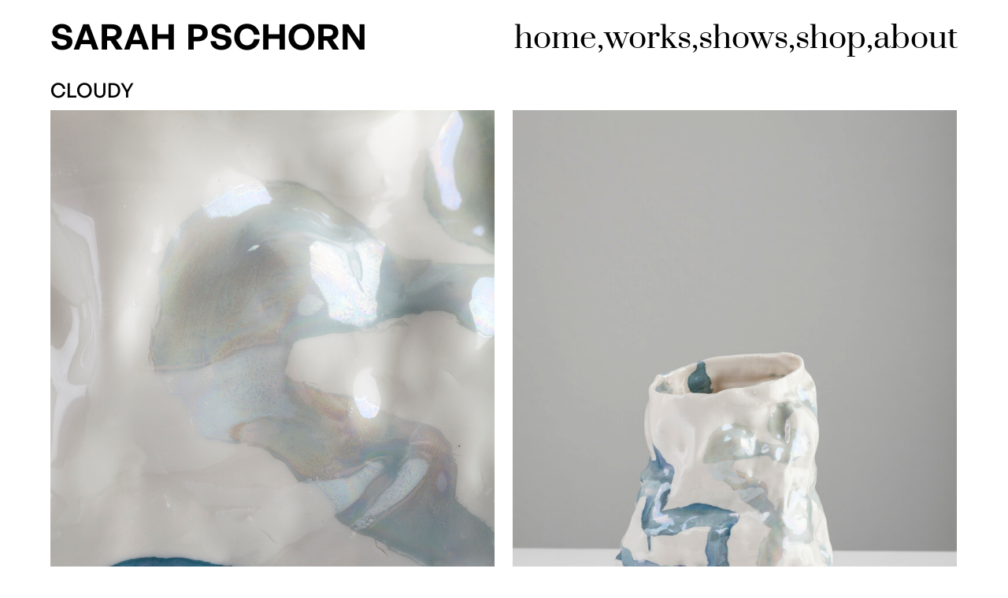

--- FILE ---
content_type: text/html; charset=UTF-8
request_url: https://www.sarahpschorn.de/cloudy-2020-23/
body_size: 26158
content:
<!DOCTYPE html>
<html lang="en-US">
<head>
<meta charset="UTF-8">
<meta name="viewport" content="width=device-width, initial-scale=1.0, minimum-scale=1.0, maximum-scale=5.0, user-scalable=yes, viewport-fit=cover">

<title>SARAH PSCHORN — Cloudy 2020-23</title>
<meta name='robots' content='max-image-preview:large' />
<link rel="alternate" title="oEmbed (JSON)" type="application/json+oembed" href="https://www.sarahpschorn.de/wp-json/oembed/1.0/embed?url=https%3A%2F%2Fwww.sarahpschorn.de%2Fcloudy-2020-23%2F" />
<link rel="alternate" title="oEmbed (XML)" type="text/xml+oembed" href="https://www.sarahpschorn.de/wp-json/oembed/1.0/embed?url=https%3A%2F%2Fwww.sarahpschorn.de%2Fcloudy-2020-23%2F&#038;format=xml" />
<style id='wp-img-auto-sizes-contain-inline-css' type='text/css'>
img:is([sizes=auto i],[sizes^="auto," i]){contain-intrinsic-size:3000px 1500px}
/*# sourceURL=wp-img-auto-sizes-contain-inline-css */
</style>
<link rel='stylesheet' id='frontend-style-css' href='https://www.sarahpschorn.de/wp-content/themes/lay/frontend/assets/css/frontend.style.css?ver=9.7.8' type='text/css' media='all' />
<style id='frontend-style-inline-css' type='text/css'>
/* essential styles that need to be in head */
		html{
			overflow-y: scroll;
			/* needs to be min-height: 100% instead of height: 100%. doing height: 100% can cause a bug when doing scroll in jQuery for html,body  */
			min-height: 100%;
			/* prevent anchor font size from changing when rotating iphone to landscape mode */
			/* also: https://stackoverflow.com/questions/49589861/is-there-a-non-hacky-way-to-prevent-pinch-zoom-on-ios-11-3-safari */
			-webkit-text-size-adjust: none;
			/* prevent overflow while loading */
			overflow-x: hidden!important;
		}
		body{
			background-color: white;
			transition: background-color 300ms ease;
			min-height: 100%;
			margin: 0;
			width: 100%;
		}
		/* lay image opacity css */
		#search-results-region img.setsizes{opacity: 0;}#search-results-region img.lay-gif{opacity: 0;}#search-results-region img.lay-image-original{opacity: 0;}#search-results-region img.carousel-img{opacity: 0;}#search-results-region video.video-lazyload{opacity: 0;}#search-results-region img.setsizes.loaded{opacity: 1;}#search-results-region img.loaded-error{opacity: 1;}#search-results-region img.lay-gif.loaded{opacity: 1;}#search-results-region img.lay-image-original.loaded{opacity: 1;}#search-results-region img.carousel-img.loaded{opacity: 1;}#search-results-region video.loaded{opacity: 1;}.col img.setsizes{opacity: 0;}.col img.lay-gif{opacity: 0;}.col img.lay-image-original{opacity: 0;}.col img.carousel-img{opacity: 0;}.col video.video-lazyload{opacity: 0;}.col img.setsizes.loaded{opacity: 1;}.col img.loaded-error{opacity: 1;}.col img.lay-gif.loaded{opacity: 1;}.col img.lay-image-original.loaded{opacity: 1;}.col img.carousel-img.loaded{opacity: 1;}.col video.loaded{opacity: 1;}.project-arrow img.setsizes{opacity: 0;}.project-arrow img.lay-gif{opacity: 0;}.project-arrow img.lay-image-original{opacity: 0;}.project-arrow img.carousel-img{opacity: 0;}.project-arrow video.video-lazyload{opacity: 0;}.project-arrow img.setsizes.loaded{opacity: 1;}.project-arrow img.loaded-error{opacity: 1;}.project-arrow img.lay-gif.loaded{opacity: 1;}.project-arrow img.lay-image-original.loaded{opacity: 1;}.project-arrow img.carousel-img.loaded{opacity: 1;}.project-arrow video.loaded{opacity: 1;}.background-image img.setsizes{opacity: 0;}.background-image img.lay-gif{opacity: 0;}.background-image img.lay-image-original{opacity: 0;}.background-image img.carousel-img{opacity: 0;}.background-image video.video-lazyload{opacity: 0;}.background-image img.setsizes.loaded{opacity: 1;}.background-image img.loaded-error{opacity: 1;}.background-image img.lay-gif.loaded{opacity: 1;}.background-image img.lay-image-original.loaded{opacity: 1;}.background-image img.carousel-img.loaded{opacity: 1;}.background-image video.loaded{opacity: 1;}.background-video img.setsizes{opacity: 0;}.background-video img.lay-gif{opacity: 0;}.background-video img.lay-image-original{opacity: 0;}.background-video img.carousel-img{opacity: 0;}.background-video video.video-lazyload{opacity: 0;}.background-video img.setsizes.loaded{opacity: 1;}.background-video img.loaded-error{opacity: 1;}.background-video img.lay-gif.loaded{opacity: 1;}.background-video img.lay-image-original.loaded{opacity: 1;}.background-video img.carousel-img.loaded{opacity: 1;}.background-video video.loaded{opacity: 1;}
		/* phone menu breakpoint above */
		@media (min-width: 850px){
			
nav.mobile-nav {
  display: none;
}

.lay-mobile-icons-wrap {
  display: none;
  white-space: nowrap;
}

.mobile-title {
  display: none;
}

nav.laynav li {
  display: inline-block;
}

nav.laynav {
  white-space: nowrap;
}

.navbar {
  position: fixed;
  z-index: 10;
  width: 100%;
  transform: translateZ(0);
}

.sitetitle.txt .sitetitle-txt-inner span,
nav.laynav span {
  text-decoration-style: underline;
}

.sitetitle.txt .sitetitle-txt-inner {
  margin-top: 0;
  margin-bottom: 0;
}

nav.laynav {
  z-index: 20;
  line-height: 1;
}
nav.laynav .span-wrap {
  display: inline-block;
}
nav.laynav ul {
  list-style-type: none;
  margin: 0;
  padding: 0;
  font-size: 0;
  display: flex;
}
nav.laynav a {
  text-decoration: none;
}
nav.laynav li {
  vertical-align: top;
}
nav.laynav li:last-child {
  margin-right: 0 !important;
  margin-bottom: 0 !important;
}

.nav-pill {
  position: absolute;
  z-index: -1;
  box-sizing: content-box;
  opacity: 0;
}

.nav-pill.nav-opacity-pill-transition {
  transition: opacity 0.7s ease-in-out;
}

.nav-pill.nav-pill-transition {
  transition: transform 0.7s cubic-bezier(0.93, 0, 0.4, 1.17), width 0.7s cubic-bezier(0.93, 0, 0.4, 1.17), opacity 0.7s ease-in-out;
}

		}
		/* phone menu breakpoint under */
		@media (max-width: 849px){
			
body.mobile-menu-style_1.mobile-menu-has-animation.mobile-menu-animation-possible.animate-mobile-menu nav.mobile-nav {
  transition: transform 300ms cubic-bezier(0.52, 0.16, 0.24, 1);
}

.mobile-title.text {
  line-height: 1 !important;
}

body.mobile-menu-style_1 nav.mobile-nav::-webkit-scrollbar {
  display: none;
}
body.mobile-menu-style_1 nav.mobile-nav {
  scrollbar-width: none;
}
body.mobile-menu-style_1 nav.mobile-nav {
  transform: translateY(-99999px);
  overflow-y: scroll;
  -webkit-overflow-scrolling: touch;
  white-space: normal;
  width: 100%;
  top: 0;
  left: 0;
  bottom: auto;
}
body.mobile-menu-style_1 nav.mobile-nav .current-menu-item {
  opacity: 1;
}
body.mobile-menu-style_1 nav.mobile-nav li {
  display: block;
  margin-right: 0;
  margin-bottom: 0;
  padding: 0;
}
body.mobile-menu-style_1 nav.mobile-nav li a {
  display: block;
  opacity: 1;
  border-bottom-style: solid;
  border-bottom-width: 1px;
  transition: background-color 200ms ease;
  margin: 0;
}
body.mobile-menu-style_1 nav.mobile-nav li a:hover {
  opacity: 1;
}
body.mobile-menu-style_1 nav.mobile-nav li a .span-wrap {
  border-bottom: none;
}
body.mobile-menu-style_1 nav.mobile-nav li a:hover .span-wrap {
  border-bottom: none;
}

body.mobile-menu-style_2.mobile-menu-has-animation.mobile-menu-animation-possible nav.mobile-nav {
  transition: transform 500ms cubic-bezier(0.52, 0.16, 0.24, 1);
}

body.mobile-menu-style_2 .laynav .burger-wrap {
  position: absolute;
  right: 0;
  top: 0;
}
body.mobile-menu-style_2 nav.mobile-nav.active {
  transform: translateX(0);
}
body.mobile-menu-style_2 nav.mobile-nav::-webkit-scrollbar {
  display: none;
}
body.mobile-menu-style_2 nav.mobile-nav {
  scrollbar-width: none;
}
body.mobile-menu-style_2 nav.mobile-nav {
  box-sizing: border-box;
  z-index: 35;
  top: 0;
  height: 100vh;
  overflow-y: scroll;
  -webkit-overflow-scrolling: touch;
  white-space: normal;
  width: 100%;
  transform: translateX(100%);
}
body.mobile-menu-style_2 nav.mobile-nav li a {
  display: block;
  margin: 0;
  box-sizing: border-box;
  width: 100%;
}

body.mobile-menu-style_3.mobile-menu-has-animation.mobile-menu-animation-possible .mobile-nav ul {
  opacity: 0;
  transition: opacity 300ms cubic-bezier(0.52, 0.16, 0.24, 1) 200ms;
}

body.mobile-menu-style_3.mobile-menu-has-animation.mobile-menu-animation-possible.mobile-menu-open .mobile-nav ul {
  opacity: 1;
}

body.mobile-menu-style_3.mobile-menu-has-animation.mobile-menu-animation-possible nav.mobile-nav {
  transition: height 500ms cubic-bezier(0.52, 0.16, 0.24, 1);
}

body.mobile-menu-style_3 nav.mobile-nav.active {
  transform: translateX(0);
}
body.mobile-menu-style_3 nav.mobile-nav::-webkit-scrollbar {
  display: none;
}
body.mobile-menu-style_3 nav.mobile-nav {
  scrollbar-width: none;
}
body.mobile-menu-style_3 nav.mobile-nav {
  width: 100%;
  height: 0;
  box-sizing: border-box;
  z-index: 33;
  overflow-y: scroll;
  -webkit-overflow-scrolling: touch;
  white-space: normal;
  width: 100%;
}
body.mobile-menu-style_3 nav.mobile-nav li a {
  display: block;
  margin: 0;
  box-sizing: border-box;
  width: 100%;
}

body.mobile-menu-style_4.mobile-menu-has-animation.mobile-menu-animation-possible.animate-mobile-menu nav.mobile-nav {
  transition: transform 300ms cubic-bezier(0.52, 0.16, 0.24, 1);
}

body.mobile-menu-style_4 nav.mobile-nav::-webkit-scrollbar {
  display: none;
}
body.mobile-menu-style_4 nav.mobile-nav {
  scrollbar-width: none;
}
body.mobile-menu-style_4 nav.mobile-nav {
  width: 100%;
  height: 0;
  box-sizing: border-box;
  z-index: 29;
  overflow-y: scroll;
  -webkit-overflow-scrolling: touch;
  white-space: normal;
  width: 100%;
}
body.mobile-menu-style_4 nav.mobile-nav li a {
  display: block;
  margin: 0;
  box-sizing: border-box;
  width: 100%;
}

/**
 * Toggle Switch Globals
 *
 * All switches should take on the class `c-hamburger` as well as their
 * variant that will give them unique properties. This class is an overview
 * class that acts as a reset for all versions of the icon.
 */
.mobile-menu-style_1 .burger-wrap,
.mobile-menu-style_3 .burger-wrap,
.mobile-menu-style_4 .burger-wrap {
  z-index: 33;
}

.lay-mobile-icons-wrap {
  z-index: 33;
  top: 0;
  vertical-align: top;
}

.burger-wrap.right {
  padding-left: 10px;
}

.burger-wrap.left {
  padding-right: 10px;
}

.burger-wrap {
  font-size: 0;
  box-sizing: border-box;
  display: inline-block;
  cursor: pointer;
  vertical-align: top;
}

.burger-inner {
  position: relative;
}

.burger-default {
  border-radius: 0;
  overflow: hidden;
  margin: 0;
  padding: 0;
  width: 25px;
  height: 20px;
  font-size: 0;
  -webkit-appearance: none;
  -moz-appearance: none;
  appearance: none;
  box-shadow: none;
  border-radius: none;
  border: none;
  cursor: pointer;
  background-color: transparent;
}

.burger-default:focus {
  outline: none;
}

.burger-default span {
  display: block;
  position: absolute;
  left: 0;
  right: 0;
  background-color: #000;
}

.default .burger-default span {
  height: 2px;
  top: 9px;
}
.default .burger-default span::before,
.default .burger-default span::after {
  height: 2px;
}
.default .burger-default span::before {
  top: -9px;
}
.default .burger-default span::after {
  bottom: -9px;
}

.default_thin .burger-default span {
  height: 1px;
  top: 9px;
}
.default_thin .burger-default span::before,
.default_thin .burger-default span::after {
  height: 1px;
}
.default_thin .burger-default span::before {
  top: -6px;
}
.default_thin .burger-default span::after {
  bottom: -6px;
}

.burger-default span::before,
.burger-default span::after {
  position: absolute;
  display: block;
  left: 0;
  width: 100%;
  background-color: #000;
  content: "";
}

/**
 * Style 2
 *
 * Hamburger to "x" (htx). Takes on a hamburger shape, bars slide
 * down to center and transform into an "x".
 */
.burger-has-animation .burger-default {
  transition: background 0.2s;
}
.burger-has-animation .burger-default span {
  transition: background-color 0.2s 0s;
}
.burger-has-animation .burger-default span::before,
.burger-has-animation .burger-default span::after {
  transition-timing-function: cubic-bezier(0.04, 0.04, 0.12, 0.96);
  transition-duration: 0.2s, 0.2s;
  transition-delay: 0.2s, 0s;
}
.burger-has-animation .burger-default span::before {
  transition-property: top, transform;
  -webkit-transition-property: top, -webkit-transform;
}
.burger-has-animation .burger-default span::after {
  transition-property: bottom, transform;
  -webkit-transition-property: bottom, -webkit-transform;
}
.burger-has-animation .burger-default.active span::before,
.burger-has-animation .burger-default.active span::after {
  transition-delay: 0s, 0.2s;
}

/* active state, i.e. menu open */
.burger-default.active span {
  background-color: transparent !important;
}

.burger-default.active span::before {
  transform: rotate(45deg);
  top: 0;
}

.burger-default.active span::after {
  transform: rotate(-45deg);
  bottom: 0;
}

.mobile-menu-icon {
  z-index: 31;
}

.mobile-menu-icon {
  cursor: pointer;
}

.burger-custom-wrap-close {
  display: none;
}

body.mobile-menu-style_2 .mobile-nav .burger-custom-wrap-close {
  display: inline-block;
}
body.mobile-menu-style_2 .burger-custom-wrap-open {
  display: inline-block;
}

body.mobile-menu-open.mobile-menu-style_3 .burger-custom-wrap-close,
body.mobile-menu-open.mobile-menu-style_4 .burger-custom-wrap-close,
body.mobile-menu-open.mobile-menu-style_1 .burger-custom-wrap-close {
  display: inline-block;
}
body.mobile-menu-open.mobile-menu-style_3 .burger-custom-wrap-open,
body.mobile-menu-open.mobile-menu-style_4 .burger-custom-wrap-open,
body.mobile-menu-open.mobile-menu-style_1 .burger-custom-wrap-open {
  display: none;
}

/**
 * Toggle Switch Globals
 *
 * All switches should take on the class `c-hamburger` as well as their
 * variant that will give them unique properties. This class is an overview
 * class that acts as a reset for all versions of the icon.
 */
body.mobile_menu_bar_not_hidden .lay-mobile-icons-wrap.contains-cart-icon .burger-wrap-new {
  padding-top: 6px;
}

.burger-wrap-new.burger-wrap {
  padding-left: 5px;
  padding-right: 5px;
}

.lay-mobile-icons-wrap.contains-cart-icon.custom-burger .lay-cart-icon-wrap {
  padding-top: 0;
}

.burger-new {
  border-radius: 0;
  overflow: hidden;
  margin: 0;
  padding: 0;
  width: 30px;
  height: 30px;
  font-size: 0;
  -webkit-appearance: none;
  -moz-appearance: none;
  appearance: none;
  box-shadow: none;
  border-radius: none;
  border: none;
  cursor: pointer;
  background-color: transparent;
}

.burger-new:focus {
  outline: none;
}

.burger-new .bread-top,
.burger-new .bread-bottom {
  transform: none;
  z-index: 4;
  position: absolute;
  z-index: 3;
  top: 0;
  left: 0;
  width: 30px;
  height: 30px;
}

.burger-has-animation .bread-top,
.burger-has-animation .bread-bottom {
  transition: transform 0.1806s cubic-bezier(0.04, 0.04, 0.12, 0.96);
}
.burger-has-animation .bread-crust-bottom,
.burger-has-animation .bread-crust-top {
  transition: transform 0.1596s cubic-bezier(0.52, 0.16, 0.52, 0.84) 0.1008s;
}
.burger-has-animation .burger-new.active .bread-top,
.burger-has-animation .burger-new.active .bread-bottom {
  transition: transform 0.3192s cubic-bezier(0.04, 0.04, 0.12, 0.96) 0.1008s;
}
.burger-has-animation .burger-new.active .bread-crust-bottom,
.burger-has-animation .burger-new.active .bread-crust-top {
  transition: transform 0.1806s cubic-bezier(0.04, 0.04, 0.12, 0.96);
}

.burger-new .bread-crust-top,
.burger-new .bread-crust-bottom {
  display: block;
  width: 17px;
  height: 1px;
  background: #000;
  position: absolute;
  left: 7px;
  z-index: 1;
}

.bread-crust-top {
  top: 14px;
  transform: translateY(-3px);
}

.bread-crust-bottom {
  bottom: 14px;
  transform: translateY(3px);
}

.burger-new.active .bread-top {
  transform: rotate(45deg);
}
.burger-new.active .bread-crust-bottom {
  transform: none;
}
.burger-new.active .bread-bottom {
  transform: rotate(-45deg);
}
.burger-new.active .bread-crust-top {
  transform: none;
}

body.mobile-menu-pill_menu_style .burger-wrap,
body.mobile-menu-pill_menu_style .mobile-menu-close-custom {
  display: none;
}
body.mobile-menu-pill_menu_style nav.mobile-nav {
  z-index: 35;
  line-height: 1;
  white-space: nowrap;
}

.mobile-menu-style-pill_menu_style ul {
  display: flex;
}

.mobile-menu-pill {
  position: absolute;
  z-index: -1;
  box-sizing: content-box;
  opacity: 0;
}

.mobile-menu-pill.mobile-menu-opacity-pill-transition {
  transition: opacity 0.7s ease-in-out;
}

.mobile-menu-pill.mobile-menu-pill-transition {
  transition: transform 0.7s cubic-bezier(0.93, 0, 0.4, 1.17), width 0.7s cubic-bezier(0.93, 0, 0.4, 1.17), opacity 0.7s ease-in-out;
}

.lay-fixed-header-hide-on-phone {
  display: none;
}

.tagline {
  display: none;
}

.title a,
.title {
  opacity: 1;
}

.sitetitle {
  display: none;
}

.navbar {
  display: block;
  top: 0;
  left: 0;
  bottom: auto;
  right: auto;
  width: 100%;
  z-index: 30;
  border-bottom-style: solid;
  border-bottom-width: 1px;
}

.mobile-title.image {
  font-size: 0;
}

.mobile-title.text {
  line-height: 1;
  display: inline-flex;
}
.mobile-title.text > span {
  align-self: center;
}

.mobile-title {
  z-index: 31;
  display: inline-block;
  box-sizing: border-box;
}
.mobile-title img {
  box-sizing: border-box;
  height: 100%;
}

nav.primary,
nav.second_menu,
nav.third_menu,
nav.fourth_menu {
  display: none;
}

body.mobile-menu-style_desktop_menu .burger-wrap,
body.mobile-menu-style_desktop_menu .mobile-menu-close-custom {
  display: none;
}
body.mobile-menu-style_desktop_menu nav.mobile-nav {
  z-index: 35;
  line-height: 1;
  white-space: nowrap;
}
body.mobile-menu-style_desktop_menu nav.mobile-nav li {
  vertical-align: top;
}
body.mobile-menu-style_desktop_menu nav.mobile-nav li:last-child {
  margin-right: 0 !important;
  margin-bottom: 0 !important;
}
body.mobile-menu-style_desktop_menu nav.mobile-nav ul {
  list-style-type: none;
  margin: 0;
  padding: 0;
  font-size: 0;
}
body.mobile-menu-style_desktop_menu nav.mobile-nav a {
  text-decoration: none;
}
body.mobile-menu-style_desktop_menu nav.mobile-nav span {
  border-bottom-style: solid;
  border-bottom-width: 0;
}

.mobile_sitetitle_fade_out_when_scrolling_down {
  transition: all ease-in-out 300ms;
}

.mobile_sitetitle_move_away_when_scrolling_down {
  transition: all ease-in-out 300ms;
}

.mobile_menu_fade_out_when_scrolling_down {
  transition: all ease-in-out 300ms;
}

.mobile_menu_move_away_when_scrolling_down {
  transition: all ease-in-out 300ms;
}

.mobile_menubar_move_away_when_scrolling_down {
  transition: all ease-in-out 300ms;
}

.mobile_menubar_fade_out_when_scrolling_down {
  transition: all ease-in-out 300ms;
}

.mobile_menuicons_fade_out_when_scrolling_down {
  transition: all ease-in-out 300ms;
}

.mobile_menuicons_move_away_when_scrolling_down {
  transition: all ease-in-out 300ms;
}

body.lay-hide-phone-menu .mobile_sitetitle_fade_out_when_scrolling_down {
  opacity: 0;
  pointer-events: none;
}
body.lay-hide-phone-menu .mobile_menu_fade_out_when_scrolling_down {
  opacity: 0;
  pointer-events: none;
}
body.lay-hide-phone-menu .mobile_menubar_move_away_when_scrolling_down {
  transform: translateY(-100%);
}
body.lay-hide-phone-menu .mobile_menubar_fade_out_when_scrolling_down {
  opacity: 0 !important;
  pointer-events: none;
}
body.lay-hide-phone-menu .mobile_menuicons_fade_out_when_scrolling_down {
  opacity: 0 !important;
  pointer-events: none;
}
body.lay-hide-phone-menu .mobile_menuicons_move_away_when_scrolling_down {
  transform: translateY(-100%);
}

nav.laynav {
  z-index: 20;
  line-height: 1;
}
nav.laynav .span-wrap {
  display: inline-block;
}
nav.laynav ul {
  list-style-type: none;
  margin: 0;
  padding: 0;
  font-size: 0;
}
nav.laynav a {
  text-decoration: none;
}
nav.laynav li {
  vertical-align: top;
}
nav.laynav li:last-child {
  margin-right: 0 !important;
  margin-bottom: 0 !important;
}

		}
		/* lay media query styles */
		@media (min-width: 850px){
			
.column-wrap._100vh,
.column-wrap.rowcustomheight {
  display: flex;
}

#custom-phone-grid {
  display: none;
}

#footer-custom-phone-grid {
  display: none;
}

.cover-region-phone {
  display: none;
}

.row._100vh,
.row._100vh.empty {
  min-height: 100vh;
  min-height: 100svh;
}
.row._100vh .row-inner,
.row._100vh .column-wrap,
.row._100vh.empty .row-inner,
.row._100vh.empty .column-wrap {
  min-height: 100vh;
  min-height: 100svh;
}

.col.align-top {
  align-self: start;
}

.col.align-onethird {
  align-self: start;
}

.col.align-middle {
  align-self: center;
}

.col.align-twothirds {
  align-self: end;
}

.col.align-bottom {
  align-self: end;
}

.cover-region {
  position: sticky;
  z-index: 1;
  top: 0;
  left: 0;
  width: 100%;
  height: 100vh;
  height: 100svh;
}

.lay-sitewide-background-video-mobile {
  display: none;
}

.cover-down-arrow-desktop {
  display: block;
}

.cover-down-arrow-phone {
  display: none;
}

.col.type-vl.absolute-position {
  position: absolute !important;
  margin-left: 0 !important;
  z-index: 1;
}

/* 

100VH rows 

*/
.column-wrap._100vh > .col.absolute-position:not(.lay-sticky) {
  position: absolute !important;
  margin-left: 0 !important;
}

.column-wrap._100vh > .col.absolute-position.align-top:not(.lay-sticky) {
  top: 0;
}

.column-wrap._100vh > .col.absolute-position.align-bottom:not(.lay-sticky) {
  bottom: 0;
}

._100vh:not(.stack-element) > .type-html {
  position: absolute !important;
  margin-left: 0 !important;
  z-index: 1;
}

._100vh:not(.stack-element) > .type-html.align-top {
  top: 0;
}

._100vh:not(.stack-element) > .type-html.align-middle {
  top: 50%;
  transform: translateY(-50%);
}

._100vh:not(.stack-element) > .type-html.align-bottom {
  bottom: 0;
}

/* 

CUSTOM ROW HEIGHT 

*/
.column-wrap.rowcustomheight > .col.absolute-position:not(.lay-sticky) {
  position: absolute !important;
  margin-left: 0 !important;
  z-index: 1;
}

.rowcustomheight:not(.stack-element) > .type-html {
  position: absolute !important;
  margin-left: 0 !important;
  z-index: 1;
}

.rowcustomheight:not(.stack-element) > .type-html.align-top {
  top: 0;
}

.rowcustomheight:not(.stack-element) > .type-html.align-middle {
  top: 50%;
  transform: translateY(-50%);
}

.rowcustomheight:not(.stack-element) > .type-html.align-bottom {
  bottom: 0;
}

.lay-slide-from-top {
  top: 0;
  left: 0;
  right: 0;
  transform: translateY(-100.1%);
}

body.do-page-overlay-transition .lay-slide-from-top {
  transition: transform 500ms cubic-bezier(0.075, 0.82, 0.165, 1);
}

.lay-slide-from-left {
  top: 0;
  left: 0;
  bottom: 0;
  transform: translateX(-100.1%);
}

body.do-page-overlay-transition .lay-slide-from-left {
  transition: transform 500ms cubic-bezier(0.075, 0.82, 0.165, 1);
}

.lay-slide-from-right {
  top: 0;
  right: 0;
  transform: translateX(100.1%);
}

body.do-page-overlay-transition .lay-slide-from-right {
  transition: transform 500ms cubic-bezier(0.075, 0.82, 0.165, 1);
}

.lay-slide-from-bottom {
  left: 0;
  right: 0;
  bottom: 0;
  transform: translateY(100.1%);
}

body.do-page-overlay-transition .lay-slide-from-bottom {
  transition: transform 500ms cubic-bezier(0.075, 0.82, 0.165, 1);
}

.lay-fade {
  opacity: 0;
  top: 0;
  left: 0;
  right: 0;
  transform: translateY(-100.1%);
}

.lay-none {
  transform: translate(0, 0);
  top: 0;
  left: 0;
  pointer-events: none;
  opacity: 0;
}
.lay-none .row .col {
  pointer-events: none;
}

.lay-none-right {
  transform: translate(0, 0);
  top: 0;
  right: 0;
  pointer-events: none;
  opacity: 0;
}
.lay-none-right .row .col {
  pointer-events: none;
}

.lay-none-left {
  transform: translate(0, 0);
  top: 0;
  left: 0;
  pointer-events: none;
  opacity: 0;
}
.lay-none-left .row .col {
  pointer-events: none;
}

.lay-none-bottom {
  transform: translate(0, 0);
  bottom: 0;
  left: 0;
  right: 0;
  pointer-events: none;
  opacity: 0;
}
.lay-none-bottom .row .col {
  pointer-events: none;
}

.lay-none-top {
  transform: translate(0, 0);
  top: 0;
  left: 0;
  right: 0;
  pointer-events: none;
  opacity: 0;
}
.lay-none-top .row .col {
  pointer-events: none;
}

.lay-show-overlay.lay-slide-from-top {
  transform: translateY(0);
}

.lay-show-overlay.lay-slide-from-left {
  transform: translateX(0);
}

.lay-show-overlay.lay-slide-from-right {
  transform: translateX(0);
}

.lay-show-overlay.lay-slide-from-bottom {
  transform: translateY(0);
}

.lay-show-overlay.lay-fade {
  transform: translateY(0);
  animation: 350ms forwards overlayfadein;
  opacity: 1;
}

.lay-show-overlay.lay-fadeout {
  animation: 350ms forwards overlayfadeout;
}

.lay-show-overlay.lay-none,
.lay-show-overlay.lay-none-right,
.lay-show-overlay.lay-none-left,
.lay-show-overlay.lay-none-top,
.lay-show-overlay.lay-none-bottom {
  pointer-events: auto;
  opacity: 1;
}
.lay-show-overlay.lay-none .row .col,
.lay-show-overlay.lay-none-right .row .col,
.lay-show-overlay.lay-none-left .row .col,
.lay-show-overlay.lay-none-top .row .col,
.lay-show-overlay.lay-none-bottom .row .col {
  pointer-events: auto;
}

@keyframes overlayfadein {
  0% {
    opacity: 0;
  }
  100% {
    opacity: 1;
  }
}
@keyframes overlayfadeout {
  0% {
    opacity: 1;
  }
  100% {
    opacity: 0;
  }
}

			
		}
		@media (max-width: 849px){
			
.hascustomphonegrid > #grid {
  display: none;
}
.hascustomphonegrid .column-wrap._100vh,
.hascustomphonegrid .column-wrap.rowcustomheight {
  display: flex;
}

.hascustomphonegrid .cover-region-desktop {
  display: none;
}
.hascustomphonegrid .cover-content-desktop {
  display: none;
}

.nocustomphonegrid .type-vl {
  display: none;
}

.footer-hascustomphonegrid #footer {
  display: none;
}

body {
  box-sizing: border-box;
}

.fp-section.row._100vh,
.fp-section.row._100vh.empty {
  min-height: 0;
}
.fp-section.row._100vh .row-inner,
.fp-section.row._100vh.empty .row-inner {
  min-height: 0 !important;
}

.lay-content.nocustomphonegrid #grid .col.lay-sticky,
.lay-content.footer-nocustomphonegrid #footer .col.lay-sticky,
.lay-content .cover-region-desktop .col.lay-sticky {
  position: relative !important;
  top: auto !important;
}

.lay-content.nocustomphonegrid #grid .col:not(.below, .in-view),
.lay-content.footer-nocustomphonegrid #footer .col:not(.below, .in-view),
.lay-content .cover-region-desktop .col:not(.below, .in-view) {
  transform: none !important;
}

.lay-content.nocustomphonegrid #grid .col,
.lay-content.footer-nocustomphonegrid #footer .col,
.lay-content .cover-region-desktop .col {
  width: 100%;
}

html.flexbox .lay-content .row._100vh.row-col-amt-2.absolute-positioning-vertically-in-apl .col.align-top,
html.flexbox .lay-content .row.rowcustomheight.row-col-amt-2.absolute-positioning-vertically-in-apl .col.align-top,
html.flexbox .lay-content .row._100vh.row-col-amt-3.absolute-positioning-vertically-in-apl .col.align-top,
html.flexbox .lay-content .row.rowcustomheight.row-col-amt-3.absolute-positioning-vertically-in-apl .col.align-top {
  top: 0;
  position: absolute;
  margin-bottom: 0;
}
html.flexbox .lay-content .row._100vh.row-col-amt-2.absolute-positioning-vertically-in-apl .col.align-middle,
html.flexbox .lay-content .row.rowcustomheight.row-col-amt-2.absolute-positioning-vertically-in-apl .col.align-middle,
html.flexbox .lay-content .row._100vh.row-col-amt-3.absolute-positioning-vertically-in-apl .col.align-middle,
html.flexbox .lay-content .row.rowcustomheight.row-col-amt-3.absolute-positioning-vertically-in-apl .col.align-middle {
  top: 50%;
  transform: translate(0, -50%) !important;
  position: absolute;
  margin-bottom: 0;
}
html.flexbox .lay-content .row._100vh.row-col-amt-2.absolute-positioning-vertically-in-apl .col.align-bottom,
html.flexbox .lay-content .row.rowcustomheight.row-col-amt-2.absolute-positioning-vertically-in-apl .col.align-bottom,
html.flexbox .lay-content .row._100vh.row-col-amt-3.absolute-positioning-vertically-in-apl .col.align-bottom,
html.flexbox .lay-content .row.rowcustomheight.row-col-amt-3.absolute-positioning-vertically-in-apl .col.align-bottom {
  bottom: 0;
  position: absolute;
  margin-bottom: 0;
}

html.flexbox .lay-content .row._100vh.one-col-row .column-wrap,
html.flexbox .lay-content .row.rowcustomheight.one-col-row .column-wrap {
  display: flex;
}
html.flexbox .lay-content .row._100vh.one-col-row .col.align-top,
html.flexbox .lay-content .row.rowcustomheight.one-col-row .col.align-top {
  align-self: start;
  margin-bottom: 0;
}
html.flexbox .lay-content .row._100vh.one-col-row .col.align-middle,
html.flexbox .lay-content .row.rowcustomheight.one-col-row .col.align-middle {
  align-self: center;
  margin-bottom: 0;
}
html.flexbox .lay-content .row._100vh.one-col-row .col.align-bottom,
html.flexbox .lay-content .row.rowcustomheight.one-col-row .col.align-bottom {
  align-self: end;
  margin-bottom: 0;
}

.lay-content .row {
  box-sizing: border-box;
  display: block;
}

.lay-content .row:last-child > .row-inner > .column-wrap > .col:last-child {
  margin-bottom: 0 !important;
}

html.flexbox #custom-phone-grid .column-wrap._100vh,
html.flexbox #custom-phone-grid .column-wrap.rowcustomheight,
html.flexbox .cover-region-phone .column-wrap._100vh,
html.flexbox .cover-region-phone .column-wrap.rowcustomheight,
html.flexbox #footer-custom-phone-grid .column-wrap._100vh,
html.flexbox #footer-custom-phone-grid .column-wrap.rowcustomheight {
  display: flex;
}
html.flexbox #custom-phone-grid .col.align-top,
html.flexbox .cover-region-phone .col.align-top,
html.flexbox #footer-custom-phone-grid .col.align-top {
  align-self: start;
}
html.flexbox #custom-phone-grid .col.align-middle,
html.flexbox .cover-region-phone .col.align-middle,
html.flexbox #footer-custom-phone-grid .col.align-middle {
  align-self: center;
}
html.flexbox #custom-phone-grid .col.align-bottom,
html.flexbox .cover-region-phone .col.align-bottom,
html.flexbox #footer-custom-phone-grid .col.align-bottom {
  align-self: end;
}

.row-inner {
  box-sizing: border-box;
}

.html5video .html5video-customplayicon {
  max-width: 100px;
}

.cover-enabled-on-phone .cover-region {
  position: sticky;
  z-index: 1;
  top: 0;
  left: 0;
  width: 100%;
  min-height: 100vh;
}

.lay-sitewide-background-video {
  display: none;
}

.cover-down-arrow-desktop {
  display: none;
}

.cover-down-arrow-phone {
  display: block;
}

.lay-content.nocustomphonegrid #grid .row.only-marquee-row {
  padding-left: 0;
  padding-right: 0;
}

.col.absolute-position.type-vl {
  position: absolute;
  margin-left: 0 !important;
  z-index: 1;
}

#custom-phone-grid .column-wrap._100vh > .col.absolute-position:not(.lay-sticky),
#footer-custom-phone-grid .column-wrap._100vh > .col.absolute-position:not(.lay-sticky) {
  position: absolute !important;
  margin-left: 0 !important;
  z-index: 1;
}
#custom-phone-grid .column-wrap._100vh > .col.absolute-position.align-top:not(.lay-sticky),
#footer-custom-phone-grid .column-wrap._100vh > .col.absolute-position.align-top:not(.lay-sticky) {
  top: 0;
}
#custom-phone-grid .column-wrap._100vh > .col.absolute-position.align-bottom:not(.lay-sticky),
#footer-custom-phone-grid .column-wrap._100vh > .col.absolute-position.align-bottom:not(.lay-sticky) {
  bottom: 0;
}

#custom-phone-grid .column-wrap.rowcustomheight > .col.absolute-position:not(.lay-sticky),
#footer-custom-phone-grid .column-wrap.rowcustomheight > .col.absolute-position:not(.lay-sticky) {
  position: absolute !important;
  margin-left: 0 !important;
  z-index: 1;
}
#custom-phone-grid .column-wrap.rowcustomheight > .col.absolute-position.align-top:not(.lay-sticky),
#footer-custom-phone-grid .column-wrap.rowcustomheight > .col.absolute-position.align-top:not(.lay-sticky) {
  top: 0;
}
#custom-phone-grid .column-wrap.rowcustomheight > .col.absolute-position.align-bottom:not(.lay-sticky),
#footer-custom-phone-grid .column-wrap.rowcustomheight > .col.absolute-position.align-bottom:not(.lay-sticky) {
  bottom: 0;
}

.cover-disabled-on-phone .cover-region-desktop._100vh._100vh-not-set-by-user {
  min-height: 0 !important;
}
.cover-disabled-on-phone .cover-region-desktop._100vh._100vh-not-set-by-user .cover-inner._100vh {
  min-height: 0 !important;
}
.cover-disabled-on-phone .cover-region-desktop._100vh._100vh-not-set-by-user .row._100vh {
  min-height: 0 !important;
}
.cover-disabled-on-phone .cover-region-desktop._100vh._100vh-not-set-by-user .row-inner._100vh {
  min-height: 0 !important;
}
.cover-disabled-on-phone .cover-region-desktop._100vh._100vh-not-set-by-user .column-wrap._100vh {
  min-height: 0 !important;
}

.lay-thumbnailgrid-tagfilter.mobile-one-line,
.lay-productsgrid-tagfilter.mobile-one-line {
  white-space: nowrap;
  overflow-x: scroll;
  box-sizing: border-box;
  -webkit-overflow-scrolling: touch;
}

.lay-thumbnailgrid-tagfilter::-webkit-scrollbar,
.lay-productsgrid-tagfilter::-webkit-scrollbar {
  display: none;
}

.lay-thumbnailgrid-tagfilter,
.lay-productsgrid-tagfilter {
  scrollbar-width: none;
}

.lay-thumbnailgrid-filter.mobile-one-line,
.lay-productsgrid-filter.mobile-one-line {
  white-space: nowrap;
  overflow-x: scroll;
  box-sizing: border-box;
  -webkit-overflow-scrolling: touch;
}

.lay-thumbnailgrid-filter::-webkit-scrollbar,
.lay-productsgrid-filter::-webkit-scrollbar {
  display: none;
}

.lay-thumbnailgrid-filter,
.lay-productsgrid-filter {
  scrollbar-width: none;
}

.lay-thumbnailgrid-tagfilter.mobile-one-line .tag-bubble:first-child {
  margin-left: 0 !important;
}
.lay-thumbnailgrid-tagfilter.mobile-one-line .tag-bubble:last-child {
  margin-right: 0 !important;
}

.lay-productsgrid-tagfilter.mobile-one-line .ptag-bubble:first-child {
  margin-left: 0 !important;
}
.lay-productsgrid-tagfilter.mobile-one-line .ptag-bubble:last-child {
  margin-right: 0 !important;
}

.lay-phone-slide-from-top {
  top: 0;
  left: 0;
  right: 0;
  transform: translateY(-100.1%);
}

body.do-page-overlay-transition .lay-phone-slide-from-top {
  transition: transform 500ms cubic-bezier(0.075, 0.82, 0.165, 1);
}

.lay-phone-slide-from-left {
  top: 0;
  left: 0;
  bottom: 0;
  transform: translateX(-100.1%);
}

body.do-page-overlay-transition .lay-phone-slide-from-left {
  transition: transform 500ms cubic-bezier(0.075, 0.82, 0.165, 1);
}

.lay-phone-slide-from-right {
  top: 0;
  right: 0;
  transform: translateX(100%);
}

body.do-page-overlay-transition .lay-phone-slide-from-right {
  transition: transform 500ms cubic-bezier(0.075, 0.82, 0.165, 1);
}

.lay-phone-slide-from-bottom {
  left: 0;
  right: 0;
  bottom: 0;
  transform: translateY(100.1%);
}

body.do-page-overlay-transition .lay-phone-slide-from-bottom {
  transition: transform 500ms cubic-bezier(0.075, 0.82, 0.165, 1);
}

.lay-phone-fade {
  opacity: 0;
  top: 0;
  left: 0;
  right: 0;
  transform: translateY(-100.1%);
}

.lay-phone-none {
  transform: translate(0, 0);
  top: 0;
  left: 0;
  pointer-events: none;
  opacity: 0;
}
.lay-phone-none .row .col {
  pointer-events: none;
}

.lay-phone-none-right {
  transform: translate(0, 0);
  top: 0;
  right: 0;
  pointer-events: none;
  opacity: 0;
}
.lay-phone-none-right .row .col {
  pointer-events: none;
}

.lay-phone-none-left {
  transform: translate(0, 0);
  top: 0;
  left: 0;
  pointer-events: none;
  opacity: 0;
}
.lay-phone-none-left .row .col {
  pointer-events: none;
}

.lay-phone-none-bottom {
  transform: translate(0, 0);
  bottom: 0;
  left: 0;
  right: 0;
  pointer-events: none;
  opacity: 0;
}
.lay-phone-none-bottom .row .col {
  pointer-events: none;
}

.lay-phone-none-top {
  transform: translate(0, 0);
  top: 0;
  left: 0;
  right: 0;
  pointer-events: none;
  opacity: 0;
}
.lay-phone-none-top .row .col {
  pointer-events: none;
}

.lay-show-overlay.lay-phone-slide-from-top {
  transform: translateY(0);
}

.lay-show-overlay.lay-phone-slide-from-left {
  transform: translateX(0);
}

.lay-show-overlay.lay-phone-slide-from-right {
  transform: translateX(0);
}

.lay-show-overlay.lay-phone-slide-from-bottom {
  transform: translateY(0);
}

.lay-show-overlay.lay-phone-fade {
  transform: translateY(0);
  animation: 350ms forwards overlayfadein;
  opacity: 1;
}

.lay-show-overlay.lay-fadeout {
  animation: 350ms forwards overlayfadeout;
}

.lay-show-overlay.lay-phone-none,
.lay-show-overlay.lay-phone-none-right,
.lay-show-overlay.lay-phone-none-left,
.lay-show-overlay.lay-phone-none-top,
.lay-show-overlay.lay-phone-none-bottom {
  pointer-events: auto;
  opacity: 1;
}
.lay-show-overlay.lay-phone-none .row .col,
.lay-show-overlay.lay-phone-none-right .row .col,
.lay-show-overlay.lay-phone-none-left .row .col,
.lay-show-overlay.lay-phone-none-top .row .col,
.lay-show-overlay.lay-phone-none-bottom .row .col {
  pointer-events: auto;
}

@keyframes overlayfadein {
  0% {
    opacity: 0;
  }
  100% {
    opacity: 1;
  }
}
@keyframes overlayfadeout {
  0% {
    opacity: 1;
  }
  100% {
    opacity: 0;
  }
}
html.no-flexbox #footer-custom-phone-grid .col.align-bottom {
  vertical-align: bottom;
}

			
		}

					/* default text format "Default" */
					.lay-textformat-parent > *, ._Default, ._Default_no_spaces{
						font-family:helvetica,sans-serif;color:#000000;letter-spacing:0em;line-height:1.2;font-weight:300;text-transform:none;font-style:normal;text-decoration: none;padding: 0;text-indent:0em;border-bottom: none;text-align:left;
					}@media (min-width: 1050px){
						.lay-textformat-parent > *, ._Default{
							font-size:30px;margin:0px 0 20px 0;
						}
						._Default_no_spaces{
							font-size:30px;
						}
						.lay-textformat-parent > *:last-child, ._Default:last-child{
							margin-bottom: 0;
						}
					}
					@media (min-width: 850px) and (max-width: 1049px){
						.lay-textformat-parent > *, ._Default{
							font-size:24px;margin:0px 0 20px 0;
						}
						._Default_no_spaces{
							font-size:24px;
						}
						.lay-textformat-parent > *:last-child, ._Default:last-child{
							margin-bottom: 0;
						}
					}
					@media (max-width: 849px){
						.lay-textformat-parent > *, ._Default{
							font-size:16px;margin:0px 0 20px 0;
						}
						._Default_no_spaces{
							font-size:16px;
						}
						.lay-textformat-parent > *:last-child, ._Default:last-child{
							margin-bottom: 0;
						}
					}._temp_georgia, ._temp_georgia_no_spaces{font-family:georgia,palatino,serif;color:#0f0f0f;letter-spacing:0em;line-height:1.2;font-weight:400;text-transform:none;font-style:normal;text-decoration: none;padding: 0;text-indent:0em;border-bottom: none;text-align:justify;}@media (min-width: 1050px){
						._temp_georgia{font-size:2vw;margin:0px 0 20px 0;}
						._temp_georgia:last-child{
							margin-bottom: 0;
						}
						._temp_georgia_no_spaces{font-size:2vw;}
					}
						@media (min-width: 850px) and (max-width: 1049px){
							._temp_georgia{font-size:36px;margin:0px 0 20px 0;}
							._temp_georgia:last-child{
								margin-bottom: 0;
							}
							._temp_georgia_no_spaces{font-size:36px;}
						}
						@media (max-width: 849px){
							._temp_georgia{font-size:14px;margin:0px 0 20px 0;}
							._temp_georgia:last-child{
								margin-bottom: 0;
							}
							._temp_georgia_no_spaces{font-size:14px;}
						}._shows_headlines, ._shows_headlines_no_spaces{font-family:helvetica,sans-serif;color:#000000;letter-spacing:0.01em;line-height:0.8;font-weight:600;text-transform:none;font-style:normal;text-decoration: none;padding: 0;text-indent:0em;border-bottom: none;text-align:left;}@media (min-width: 1050px){
						._shows_headlines{font-size:50px;margin:0px 0 20px 0;}
						._shows_headlines:last-child{
							margin-bottom: 0;
						}
						._shows_headlines_no_spaces{font-size:50px;}
					}
						@media (min-width: 850px) and (max-width: 1049px){
							._shows_headlines{font-size:30px;margin:0px 0 20px 0;}
							._shows_headlines:last-child{
								margin-bottom: 0;
							}
							._shows_headlines_no_spaces{font-size:30px;}
						}
						@media (max-width: 849px){
							._shows_headlines{font-size:30px;margin:0px 0 20px 0;}
							._shows_headlines:last-child{
								margin-bottom: 0;
							}
							._shows_headlines_no_spaces{font-size:30px;}
						}._back_to, ._back_to_no_spaces{font-family:georgia,palatino,serif;color:#333333;letter-spacing:0em;line-height:1.2;font-weight:400;text-transform:none;font-style:italic;text-decoration: none;padding: 0;text-indent:0em;border-bottom: none;text-align:left;}@media (min-width: 1050px){
						._back_to{font-size:1.65vw;margin:0px 0 20px 0;}
						._back_to:last-child{
							margin-bottom: 0;
						}
						._back_to_no_spaces{font-size:1.65vw;}
					}
						@media (min-width: 850px) and (max-width: 1049px){
							._back_to{font-size:32px;margin:0px 0 20px 0;}
							._back_to:last-child{
								margin-bottom: 0;
							}
							._back_to_no_spaces{font-size:32px;}
						}
						@media (max-width: 849px){
							._back_to{font-size:24px;margin:0px 0 20px 0;}
							._back_to:last-child{
								margin-bottom: 0;
							}
							._back_to_no_spaces{font-size:24px;}
						}._Project_Text, ._Project_Text_no_spaces{font-family:Prata-Regular;color:#333333;letter-spacing:0em;line-height:1.3;font-weight:400;text-transform:none;font-style:normal;text-decoration: none;padding: 0;text-indent:0em;border-bottom: none;text-align:left;}@media (min-width: 1050px){
						._Project_Text{font-size:2.6vw;margin:px 0 20px 0;}
						._Project_Text:last-child{
							margin-bottom: 0;
						}
						._Project_Text_no_spaces{font-size:2.6vw;}
					}
						@media (min-width: 850px) and (max-width: 1049px){
							._Project_Text{font-size:36px;margin:5px 0 20px 0;}
							._Project_Text:last-child{
								margin-bottom: 0;
							}
							._Project_Text_no_spaces{font-size:36px;}
						}
						@media (max-width: 849px){
							._Project_Text{font-size:28px;margin:5px 0 20px 0;}
							._Project_Text:last-child{
								margin-bottom: 0;
							}
							._Project_Text_no_spaces{font-size:28px;}
						}._Captions_Copyright, ._Captions_Copyright_no_spaces{font-family:GeneralSans-Medium;color:#333333;letter-spacing:0em;line-height:1.2;font-weight:300;text-transform:none;font-style:normal;text-decoration: none;padding: 0;text-indent:0em;border-bottom: none;text-align:left;}@media (min-width: 1050px){
						._Captions_Copyright{font-size:1.1vw;margin:5px 0 10px 0;}
						._Captions_Copyright:last-child{
							margin-bottom: 0;
						}
						._Captions_Copyright_no_spaces{font-size:1.1vw;}
					}
						@media (min-width: 850px) and (max-width: 1049px){
							._Captions_Copyright{font-size:1.1vw;margin:5px 0 20px 0;}
							._Captions_Copyright:last-child{
								margin-bottom: 0;
							}
							._Captions_Copyright_no_spaces{font-size:1.1vw;}
						}
						@media (max-width: 849px){
							._Captions_Copyright{font-size:12px;margin:5px 0 10px 0;}
							._Captions_Copyright:last-child{
								margin-bottom: 0;
							}
							._Captions_Copyright_no_spaces{font-size:12px;}
						}._Captions_Desktop, ._Captions_Desktop_no_spaces{font-family:GeneralSans-Medium;color:#333333;letter-spacing:0em;line-height:1.2;font-weight:300;text-transform:none;font-style:normal;text-decoration: none;padding: 0;text-indent:0em;border-bottom: none;text-align:left;}@media (min-width: 1050px){
						._Captions_Desktop{font-size:1.5vw;margin:0px 0 20px 0;}
						._Captions_Desktop:last-child{
							margin-bottom: 0;
						}
						._Captions_Desktop_no_spaces{font-size:1.5vw;}
					}
						@media (min-width: 850px) and (max-width: 1049px){
							._Captions_Desktop{font-size:24px;margin:5px 0 20px 0;}
							._Captions_Desktop:last-child{
								margin-bottom: 0;
							}
							._Captions_Desktop_no_spaces{font-size:24px;}
						}
						@media (max-width: 849px){
							._Captions_Desktop{font-size:18px;margin:5px 0 10px 0;}
							._Captions_Desktop:last-child{
								margin-bottom: 0;
							}
							._Captions_Desktop_no_spaces{font-size:18px;}
						}._sarah_pschorn_start, ._sarah_pschorn_start_no_spaces{font-family:GeneralSans-Medium;color:#000;letter-spacing:0em;line-height:1.2;font-weight:400;text-transform:none;font-style:normal;text-decoration: none;padding: 0;text-indent:0em;border-bottom: none;text-align:left;}@media (min-width: 1050px){
						._sarah_pschorn_start{font-size:3.1vw;margin:0px 0 20px 0;}
						._sarah_pschorn_start:last-child{
							margin-bottom: 0;
						}
						._sarah_pschorn_start_no_spaces{font-size:3.1vw;}
					}
						@media (min-width: 850px) and (max-width: 1049px){
							._sarah_pschorn_start{font-size:41px;margin:0px 0 20px 0;}
							._sarah_pschorn_start:last-child{
								margin-bottom: 0;
							}
							._sarah_pschorn_start_no_spaces{font-size:41px;}
						}
						@media (max-width: 849px){
							._sarah_pschorn_start{font-size:31px;margin:0px 0 20px 0;}
							._sarah_pschorn_start:last-child{
								margin-bottom: 0;
							}
							._sarah_pschorn_start_no_spaces{font-size:31px;}
						}._navi, ._navi_no_spaces{font-family:Prata-Regular;color:#000;letter-spacing:0em;line-height:1.2;font-weight:400;text-transform:none;font-style:normal;text-decoration: underline;padding: 0;text-indent:0em;border-bottom: none;text-align:left;}@media (min-width: 1050px){
						._navi{font-size:3vw;margin:0px 0 20px 0;}
						._navi:last-child{
							margin-bottom: 0;
						}
						._navi_no_spaces{font-size:3vw;}
					}
						@media (min-width: 850px) and (max-width: 1049px){
							._navi{font-size:36px;margin:0px 0 20px 0;}
							._navi:last-child{
								margin-bottom: 0;
							}
							._navi_no_spaces{font-size:36px;}
						}
						@media (max-width: 849px){
							._navi{font-size:24px;margin:0px 0 20px 0;}
							._navi:last-child{
								margin-bottom: 0;
							}
							._navi_no_spaces{font-size:24px;}
						}._text_sans, ._text_sans_no_spaces{font-family:GeneralSans-Medium;color:#000000;letter-spacing:0em;line-height:1;font-weight:400;text-transform:none;font-style:normal;text-decoration: none;padding: 0;text-indent:0em;border-bottom: none;text-align:left;}@media (min-width: 1050px){
						._text_sans{font-size:2vw;margin:0px 0 2vw 0;}
						._text_sans:last-child{
							margin-bottom: 0;
						}
						._text_sans_no_spaces{font-size:2vw;}
					}
						@media (min-width: 850px) and (max-width: 1049px){
							._text_sans{font-size:28px;margin:0px 0 20px 0;}
							._text_sans:last-child{
								margin-bottom: 0;
							}
							._text_sans_no_spaces{font-size:28px;}
						}
						@media (max-width: 849px){
							._text_sans{font-size:24px;margin:0px 0 20px 0;}
							._text_sans:last-child{
								margin-bottom: 0;
							}
							._text_sans_no_spaces{font-size:24px;}
						}._text_sans_cap, ._text_sans_cap_no_spaces{font-family:GeneralSans-Medium;color:#000000;letter-spacing:0em;line-height:1;font-weight:400;text-transform:uppercase;font-style:normal;text-decoration: none;padding: 0;text-indent:0em;border-bottom: none;text-align:left;}@media (min-width: 1050px){
						._text_sans_cap{font-size:2vw;margin:0px 0 20px 0;}
						._text_sans_cap:last-child{
							margin-bottom: 0;
						}
						._text_sans_cap_no_spaces{font-size:2vw;}
					}
						@media (min-width: 850px) and (max-width: 1049px){
							._text_sans_cap{font-size:36px;margin:0px 0 20px 0;}
							._text_sans_cap:last-child{
								margin-bottom: 0;
							}
							._text_sans_cap_no_spaces{font-size:36px;}
						}
						@media (max-width: 849px){
							._text_sans_cap{font-size:24px;margin:0px 0 20px 0;}
							._text_sans_cap:last-child{
								margin-bottom: 0;
							}
							._text_sans_cap_no_spaces{font-size:24px;}
						}._text_sans_bold, ._text_sans_bold_no_spaces{font-family:GeneralSans-Semibold;color:#000000;letter-spacing:0em;line-height:1;font-weight:400;text-transform:none;font-style:normal;text-decoration: none;padding: 0;text-indent:0em;border-bottom: none;text-align:left;}@media (min-width: 1050px){
						._text_sans_bold{font-size:2vw;margin:0px 0 20px 0;}
						._text_sans_bold:last-child{
							margin-bottom: 0;
						}
						._text_sans_bold_no_spaces{font-size:2vw;}
					}
						@media (min-width: 850px) and (max-width: 1049px){
							._text_sans_bold{font-size:36px;margin:0px 0 20px 0;}
							._text_sans_bold:last-child{
								margin-bottom: 0;
							}
							._text_sans_bold_no_spaces{font-size:36px;}
						}
						@media (max-width: 849px){
							._text_sans_bold{font-size:24px;margin:0px 0 20px 0;}
							._text_sans_bold:last-child{
								margin-bottom: 0;
							}
							._text_sans_bold_no_spaces{font-size:24px;}
						}._text_serif_cap, ._text_serif_cap_no_spaces{font-family:Prata-Regular;color:#000000;letter-spacing:0em;line-height:1.3;font-weight:400;text-transform:uppercase;font-style:normal;text-decoration: none;padding: 0;text-indent:0em;border-bottom: none;text-align:left;}@media (min-width: 1050px){
						._text_serif_cap{font-size:2.6vw;margin:px 0 20px 0;}
						._text_serif_cap:last-child{
							margin-bottom: 0;
						}
						._text_serif_cap_no_spaces{font-size:2.6vw;}
					}
						@media (min-width: 850px) and (max-width: 1049px){
							._text_serif_cap{font-size:36px;margin:5px 0 20px 0;}
							._text_serif_cap:last-child{
								margin-bottom: 0;
							}
							._text_serif_cap_no_spaces{font-size:36px;}
						}
						@media (max-width: 849px){
							._text_serif_cap{font-size:28px;margin:5px 0 20px 0;}
							._text_serif_cap:last-child{
								margin-bottom: 0;
							}
							._text_serif_cap_no_spaces{font-size:28px;}
						}._captions, ._captions_no_spaces{font-family:GeneralSans-Medium;color:#333333;letter-spacing:0em;line-height:1.2;font-weight:300;text-transform:none;font-style:normal;text-decoration: none;padding: 0;text-indent:0em;border-bottom: none;text-align:left;}@media (min-width: 1050px){
						._captions{font-size:1.5vw;margin:0.5vw 0 20px 0;}
						._captions:last-child{
							margin-bottom: 0;
						}
						._captions_no_spaces{font-size:1.5vw;}
					}
						@media (min-width: 850px) and (max-width: 1049px){
							._captions{font-size:24px;margin:5px 0 20px 0;}
							._captions:last-child{
								margin-bottom: 0;
							}
							._captions_no_spaces{font-size:24px;}
						}
						@media (max-width: 849px){
							._captions{font-size:18px;margin:5px 0 10px 0;}
							._captions:last-child{
								margin-bottom: 0;
							}
							._captions_no_spaces{font-size:18px;}
						}._footer, ._footer_no_spaces{font-family:GeneralSans-Medium;color:#000000;letter-spacing:0em;line-height:1;font-weight:400;text-transform:none;font-style:normal;text-decoration: none;padding: 0;text-indent:0em;border-bottom: none;text-align:left;}@media (min-width: 1050px){
						._footer{font-size:2vw;margin:0px 0 2vw 0;}
						._footer:last-child{
							margin-bottom: 0;
						}
						._footer_no_spaces{font-size:2vw;}
					}
						@media (min-width: 850px) and (max-width: 1049px){
							._footer{font-size:28px;margin:0px 0 20px 0;}
							._footer:last-child{
								margin-bottom: 0;
							}
							._footer_no_spaces{font-size:28px;}
						}
						@media (max-width: 849px){
							._footer{font-size:20px;margin:0px 0 20px 0;}
							._footer:last-child{
								margin-bottom: 0;
							}
							._footer_no_spaces{font-size:20px;}
						}
/* customizer css */
            .in-view,
        .col.type-text.in-view .text{
            transition: transform 300ms ease, opacity 300ms ease;
        }.below {
                opacity: 0!important;
            }
            .in-view,
            .col.type-text.in-view .text {
                opacity: 1;
            }.thumb .thumbnail-tags{opacity: 1;}.thumb .thumbnail-tags { margin-top:0px; }.thumb .thumbnail-tags { margin-bottom:0px; }.thumb .thumbnail-tags { text-align:left; }.thumb .thumbnail-tags { color:#000000; }.title{display:none!important;}.title{opacity: 1;}.title { font-weight:600; }.title { letter-spacing:0em; }.title { font-size:40px; }.title { font-family:helvetica,sans-serif; }.title { line-height:1.2; }.title { text-align:left; }.title { color:#ffffff; }.below-image .title { margin-top:5px; }.above-image .title { margin-bottom:5px; }.titlewrap-on-image{}.thumb .descr{opacity: 1;}.thumb .descr { margin-top:10px; }.thumb .descr { margin-bottom:0px; }.no-touchdevice .thumb:hover img, .touchdevice .thumb.hover img,
                    .no-touchdevice .thumb:hover video, .touchdevice .thumb.hover video{
                        -webkit-transform: translateZ(0) scale(1.05);
                        -moz-transform: translateZ(0) scale(1.05);
                        -ms-transform: translateZ(0) scale(1.05);
                        -o-transform: translateZ(0) scale(1.05);
                        transform: translateZ(0) scale(1.05);
                    }body, .hascover #footer-region, .cover-content, .cover-region { background-color:#ffffff; }
        .sitetitle.txt .sitetitle-txt-inner span{
            text-underline-offset: 3px;
        }nav.laynav a span{
			text-underline-offset: 3px;
		}nav.laynav a:hover span{
			text-underline-offset: 3px;
		}.lay-textformat-parent a:not(.laybutton),
            .lay-link-parent a:not(.laybutton),
            a.projectlink .lay-textformat-parent>*:not(.laybutton),
            .lay-carousel-sink .single-caption-inner a:not(.laybutton),
            .lay-marquee p a:not(.laybutton), .lay-marquee a:not(.laybutton),
            .lay-table a:not(.laybutton), .lay-table p a:not(.laybutton),
            .link-in-text { color:#000000; }.no-touchdevice .lay-textformat-parent a:not(.laybutton):hover,
            .no-touchdevice .lay-textformat-parent a:not(.laybutton):hover span,
            .no-touchdevice .lay-link-parent a:not(.laybutton):hover,
            .no-touchdevice .lay-link-parent a:not(.laybutton):hover span,
            .lay-textformat-parent a:not(.laybutton).hover,
            .lay-textformat-parent a:not(.laybutton).hover span,
            .no-touchdevice a.projectlink .lay-textformat-parent>*:not(.laybutton):hover,
            a.projectlink .lay-textformat-parent>*:not(.laybutton).hover,
            .no-touchdevice .lay-carousel-sink .single-caption-inner a:not(.laybutton):hover,
            .no-touchdevice .lay-marquee p a:not(.laybutton):hover,
            .no-touchdevice .lay-marquee a:not(.laybutton):hover,
            .no-touchdevice .lay-table a:not(.laybutton):hover,
            .no-touchdevice .lay-table p a:not(.laybutton):hover,
            .no-touchdevice .link-in-text:hover,
            .link-in-text.hover { color:#0066ff; }.no-touchdevice .lay-textformat-parent a:not(.laybutton):hover,
            .no-touchdevice .lay-link-parent a:not(.laybutton):hover,
            .lay-textformat-parent a:not(.laybutton).hover,
            .lay-textformat-parent a:not(.laybutton).hover span,
            .no-touchdevice a.projectlink .lay-textformat-parent>*:not(.laybutton):hover,
            a.projectlink .lay-textformat-parent>*:not(.laybutton).hover,
            .no-touchdevice .lay-carousel-sink .single-caption-inner a:not(.laybutton):hover,
            .no-touchdevice .lay-marquee p a:not(.laybutton):hover,
            .no-touchdevice .lay-marquee a:not(.laybutton):hover,
            .no-touchdevice .lay-table a:not(.laybutton):hover,
            .no-touchdevice .lay-table p a:not(.laybutton):hover,
            .no-touchdevice .link-in-text:hover,
            .no-touchdevice .link-in-text.hover,
            .no-touchdevice .pa-text:hover .pa-inner{
                text-decoration: none;
             }.no-touchdevice .lay-link-parent a:not(.laybutton):hover,
            .no-touchdevice .lay-textformat-parent a:not(.laybutton):hover,
            .lay-textformat-parent a:not(.laybutton).hover,
            .no-touchdevice a.projectlink .lay-textformat-parent>*:not(.laybutton):hover,
            a.projectlink .lay-textformat-parent>*:not(.laybutton).hover,
            .no-touchdevice .lay-carousel-sink .single-caption-inner a:not(.laybutton):hover,
            .no-touchdevice .lay-marquee p a:not(.laybutton):hover,
            .no-touchdevice .lay-marquee a:not(.laybutton):hover,
            .no-touchdevice .lay-table a:not(.laybutton):hover,
            .no-touchdevice .lay-table p a:not(.laybutton):hover,
            .no-touchdevice .link-in-text:hover,
            .no-touchdevice .link-in-text.hover,
            .no-touchdevice .pa-text:hover .pa-inner{opacity: 1;}.lay-thumbnailgrid-filter { color:#000000; }.lay-thumbnailgrid-filter { text-align:left; }.lay-thumbnailgrid-filter .lay-filter-active { color:#000000; }.lay-thumbnailgrid-filter { margin-bottom:20px; }.lay-thumbnailgrid-filter-anchor{opacity: 0.5;}.lay-thumbnailgrid-filter-anchor.lay-filter-active{opacity: 1;}@media (hover) {.lay-thumbnailgrid-filter-anchor:hover{opacity: 1;}}.lay-thumbnailgrid-tagfilter { text-align:left; }.tag-bubble { color:#000000; }.lay-thumbnailgrid-tagfilter { margin-bottom:20px; }.tag-bubble { background-color:#eeeeee; }.tag-bubble { border-radius:100px; }@media (hover:hover) {.tag-bubble:hover { background-color:#d0d0d0; }}.tag-bubble.lay-tag-active { background-color:#d0d0d0; }input#search-query, .suggest-item { font-family:helvetica,sans-serif; }.search-view { background-color:rgba(255,255,255,0.85); }input#search-query::selection { background:#f5f5f5; }.close-search { color:#000000; }input#search-query::placeholder { color:#ccc; }input#search-query { color:#000; }.suggest-item { color:#aaa; }@media (hover:hover) {.suggest-item:hover { color:#000; }}.search-view{ -webkit-backdrop-filter: saturate(180%) blur(10px);
            backdrop-filter: saturate(180%) blur(10px); }.laybutton1{
				font-family:helvetica,sans-serif;color:#000000;letter-spacing:0em;line-height:1.2;font-weight:300;text-transform:none;font-style:normal;text-decoration: none;
			}
			@media (min-width: 1050px){
				.laybutton1{
					font-size:30px;
				}
			}
			@media (min-width: 850px) and (max-width: 1049px){
				.laybutton1{
					font-size:24px;
				}
			}
			@media (max-width: 849px){
				.laybutton1{
					font-size:16px;
				}
			}.laybutton1{
            color: #000;
            border-radius: 0px;
            background-color: #ffffff;
            border: 1px solid #000000;
            padding-left: 15px;
            padding-right: 15px;
            padding-top: 5px;
            padding-bottom: 5px;
            margin-left: 0px;
            margin-right: 0px;
            margin-top: 0px;
            margin-bottom: 0px;
            
        }.laybutton2{
				font-family:helvetica,sans-serif;color:#000000;letter-spacing:0em;line-height:1.2;font-weight:300;text-transform:none;font-style:normal;text-decoration: none;
			}
			@media (min-width: 1050px){
				.laybutton2{
					font-size:30px;
				}
			}
			@media (min-width: 850px) and (max-width: 1049px){
				.laybutton2{
					font-size:24px;
				}
			}
			@media (max-width: 849px){
				.laybutton2{
					font-size:16px;
				}
			}.laybutton2{
            color: #000;
            border-radius: 100px;
            background-color: #ffffff;
            border: 1px solid #000000;
            padding-left: 20px;
            padding-right: 20px;
            padding-top: 5px;
            padding-bottom: 5px;
            margin-left: 0px;
            margin-right: 0px;
            margin-top: 0px;
            margin-bottom: 0px;
            
        }.laybutton3{
				font-family:helvetica,sans-serif;color:#000000;letter-spacing:0em;line-height:1.2;font-weight:300;text-transform:none;font-style:normal;text-decoration: none;
			}
			@media (min-width: 1050px){
				.laybutton3{
					font-size:30px;
				}
			}
			@media (min-width: 850px) and (max-width: 1049px){
				.laybutton3{
					font-size:24px;
				}
			}
			@media (max-width: 849px){
				.laybutton3{
					font-size:16px;
				}
			}.laybutton3{
            color: #000;
            border-radius: 100px;
            background-color: #eeeeee;
            border: 0px solid #000000;
            padding-left: 20px;
            padding-right: 20px;
            padding-top: 5px;
            padding-bottom: 5px;
            margin-left: 0px;
            margin-right: 0px;
            margin-top: 0px;
            margin-bottom: 0px;
            
        }
            /* phone menu breakpoint above */
            @media (min-width: 850px){
                .sitetitle-txt-inner { font-size:3.5vw; }.sitetitle-txt-inner { font-weight:400; }.sitetitle-txt-inner { letter-spacing:em; }.sitetitle-txt-inner { font-family:GeneralSans-Semibold; }.sitetitle-txt-inner { text-align:left; }.sitetitle-txt-inner { color:#000000; }.sitetitle { top:1.9vw; }.sitetitle { left:5%; }.sitetitle { right:5%; }.sitetitle { bottom:16px; }.sitetitle img { width:20vw; }.sitetitle{opacity: 1;}.sitetitle{bottom: auto; right: auto;}.sitetitle{position: fixed;}.sitetitle{display: inline-block;}.sitetitle.img { text-align:left; }.no-touchdevice .sitetitle.txt:hover .sitetitle-txt-inner span, .no-touchdevice .sitetitle:hover .tagline { color:#000000; }.no-touchdevice .sitetitle:hover{opacity: 1;}.no-touchdevice .sitetitle.txt:hover .sitetitle-txt-inner span{ 
                text-decoration: none;
            }.tagline { text-align:left; }.tagline { color:#000000; }.tagline { margin-top:5px; }.tagline{opacity: 1;}nav.primary{display: inline-block;}nav.primary { left:5%; }nav.primary { right:5%; }nav.primary { bottom:16px; }nav.primary ul {gap:15px;}nav.primary ul {flex-direction:row;;}nav.primary{position: fixed;}nav.primary a{opacity: 1;}nav.laynav.primary li{display: inline-block;}nav.primary { top:2vw; }nav.primary{bottom: auto; left: auto;}nav.laynav .current-menu-item>a { color:#000000; }nav.laynav .current-menu-item>a { font-weight:500; }nav.laynav .current-menu-item>a span{
                    text-decoration: none;
                }nav.laynav .current-menu-item>a{opacity: 1;}nav.laynav .current_page_item>a { color:#000000; }nav.laynav .current_page_item>a { font-weight:500; }nav.laynav .current_page_item>a span{
                    text-decoration: none;
                }nav.laynav .current_page_item>a{opacity: 1;}nav.laynav .current-menu-parent>a { color:#000000; }nav.laynav .current-menu-parent>a { font-weight:500; }nav.laynav .current-menu-parent>a span{
                    text-decoration: none;
                }nav.laynav .current-menu-parent>a{opacity: 1;}nav.laynav .current-menu-ancestor>a { color:#000000; }nav.laynav .current-menu-ancestor>a { font-weight:500; }nav.laynav .current-menu-ancestor>a span{
                    text-decoration: none;
                }nav.laynav .current-menu-ancestor>a{opacity: 1;}nav.laynav .current-lang>a { color:#000000; }nav.laynav .current-lang>a { font-weight:500; }nav.laynav .current-lang>a span{
                    text-decoration: none;
                }nav.laynav .current-lang>a{opacity: 1;}.current-lang>a{opacity: 1;}.no-touchdevice nav.laynav a:hover { color:#0f0f0f; }.no-touchdevice nav.laynav a:hover span { text-decoration-color:#0f0f0f; }.no-touchdevice nav.laynav a:hover span{ 
                text-decoration: none;
             }.no-touchdevice nav.laynav a:hover{opacity: 1;}.laynav.desktop-nav.arrangement-horizontal .sub-menu{ left:-10px; padding:10px; }.laynav.desktop-nav.arrangement-vertical .sub-menu{ padding-left:10px; padding-right:10px; }.laynav.desktop-nav.arrangement-horizontal.submenu-type-vertical .menu-item-has-children .sub-menu li a{ padding-bottom: 4px; }.laynav.desktop-nav.arrangement-horizontal.submenu-type-horizontal .menu-item-has-children .sub-menu li{ margin-right: 4px; }.laynav.desktop-nav.arrangement-vertical .menu-item-has-children .sub-menu li{ margin-bottom: 4px; }.laynav.desktop-nav.arrangement-horizontal.show-submenu-on-hover.position-top .menu-item-has-children:hover { padding-bottom:0px; }.laynav.desktop-nav.arrangement-horizontal.show-submenu-on-click.position-top .menu-item-has-children.show-submenu-desktop { padding-bottom:0px; }.laynav.desktop-nav.arrangement-horizontal.show-submenu-on-always.position-top .menu-item-has-children { padding-bottom:0px; }.laynav.desktop-nav.arrangement-horizontal.show-submenu-on-hover.position-not-top .menu-item-has-children:hover { padding-top:0px; }.laynav.desktop-nav.arrangement-horizontal.show-submenu-on-click.position-not-top .menu-item-has-children.show-submenu-desktop { padding-top:0px; }.laynav.desktop-nav.arrangement-horizontal.show-submenu-on-always.position-not-top .menu-item-has-children { padding-top:0px; }.laynav.desktop-nav.arrangement-vertical .sub-menu { padding-top:0px; }.laynav.desktop-nav.arrangement-vertical .sub-menu { padding-bottom:0px; }.navbar{ top:0; bottom: auto; }.navbar { height:0px; }.navbar{display:none;}.navbar{
                -webkit-transition: transform 350ms ease;
                -moz-transition: transform 350ms ease;
                transition: transform 350ms ease;
            }nav.primary{
                -webkit-transition: transform 350ms ease;
                -moz-transition: transform 350ms ease;
                transition: transform 350ms ease;
            }.sitetitle{
                -webkit-transition: transform 350ms ease;
                -moz-transition: transform 350ms ease;
                transition: transform 350ms ease;
            }.navbar { background-color:rgba(255,255,255,0); }.navbar { border-color:#cecece; }}
            /* phone menu breakpoint under */
            @media (max-width: 849px){
                }
            /* desktop and tablet */
            @media (min-width: 850px){.col.type-socialmediaicons.below,
        .col.type-project.below,
        .col.type-embed.below,
        .col.type-carousel.below,
        .col.type-img.below,
        .col.type-marquee.below,
        .col.type-html5video.below,
        .col.type-video.below,
        .col.type-hr.below,
        .col.type-table.below,
        .col.type-textfooter.below,
        .col.type-projectindex.below,
        .col.type-productindex.below,
        .col.type-productsgrid li.below,
        .lay-thumbnailgrid-filter-wrap.below,
        .col.type-thumbnailgrid .thumbnail-wrap .below,
        .col.type-elementgrid .element-wrap.below,
        .show-news.below,
        .col.stack-has-border-or-shadow-or-rounded-corners.below {
            transform: translateY(90px);
        }
        .col.type-text.below {
            transform: translateY(90px);
        }.lay-thumbnailgrid-filter-anchor { margin-right:10px; }.tag-bubble { margin:10px; }.lay-thumbnailgrid-tagfilter { margin-left:-10px; }}
            @media (max-width: 849px){.col.type-socialmediaicons.below,
        .col.type-project.below,
        .col.type-embed.below,
        .col.type-carousel.below,
        .col.type-img.below,
        .col.type-marquee.below,
        .col.type-html5video.below,
        .col.type-video.below,
        .col.type-hr.below,
        .col.type-table.below,
        .col.type-textfooter.below,
        .col.type-projectindex.below,
        .col.type-productindex.below,
        .col.type-productsgrid li.below,
        .lay-thumbnailgrid-filter-wrap.below,
        .col.type-thumbnailgrid .thumbnail-wrap .below,
        .col.type-elementgrid .element-wrap.below,
        .show-news.below,
        .col.stack-has-border-or-shadow-or-rounded-corners.below {
            transform: translateY(40px);
        }
        .col.type-text.below {
            transform: translateY(40px);
        }
		.nocustomphonegrid .row.one-col-row .col.type-socialmediaicons.below,
        .nocustomphonegrid .row.one-col-row .col.type-textfooter.below,
        .nocustomphonegrid .row.one-col-row .col.type-hr.below,
        .nocustomphonegrid .row.one-col-row .col.type-table.below,
		.nocustomphonegrid .row.one-col-row .col.type-project.below,
		.nocustomphonegrid .row.one-col-row .col.type-embed.below,
		.nocustomphonegrid .row.one-col-row .col.type-carousel.below,
		.nocustomphonegrid .row.one-col-row .col.type-img.below,
		.nocustomphonegrid .row.one-col-row .col.type-marquee.below,
		.nocustomphonegrid .row.one-col-row .col.type-html5video.below,
		.nocustomphonegrid .row.one-col-row .col.type-video.below,
		.nocustomphonegrid .row.one-col-row .col.type-projectindex.below,
        .nocustomphonegrid .row.one-col-row .col.type-productindex.below,
        .nocustomphonegrid .row.one-col-row .col.stack-has-border-or-shadow-or-rounded-corners.below {
			transform: translateY(40);
		}
		.nocustomphonegrid .row.one-col-row .col.type-text.below {
			transform: translateY(40);
		}.lay-textformat-parent a:not(.laybutton).hover, .lay-textformat-parent a:not(.laybutton).hover span { color:#0066ff; }.lay-textformat-parent a:not(.laybutton).hover, .lay-link-parent a:not(.laybutton).hover{
                text-decoration: none;
             }.lay-textformat-parent a:not(.laybutton).hover, .lay-link-parent a:not(.laybutton).hover{opacity: 1;}.mobile-one-line .lay-thumbnailgrid-filter-anchor { margin-right:10px; }.mobile-not-one-line .lay-thumbnailgrid-filter-anchor { margin:10px; }.mobile-one-line .tag-bubble:not(.lay-filter-hidden) { margin-right:10px; }.mobile-not-one-line .tag-bubble { margin:10px; }.lay-thumbnailgrid-tagfilter { margin-left:-10px; }.lay-content.nocustomphonegrid #grid .col, .lay-content.footer-nocustomphonegrid #footer .col { margin-bottom:5%; }.lay-content.nocustomphonegrid .cover-region .col { margin-bottom:5%; }.lay-content.nocustomphonegrid #grid .row.empty._100vh, .lay-content.footer-nocustomphonegrid #footer .row.empty._100vh { margin-bottom:5%; }.lay-content.nocustomphonegrid #grid .row.has-background, .lay-content.footer-nocustomphonegrid #footer .row.has-background { margin-bottom:5%; }.lay-content.nocustomphonegrid.hascover #grid { padding-top:5%; }.lay-content.nocustomphonegrid #grid .row, .lay-content.nocustomphonegrid .cover-region-desktop .row, .lay-content.footer-nocustomphonegrid #footer .row { padding-left:2.5vw; }.lay-content.nocustomphonegrid #grid .row, .lay-content.nocustomphonegrid .cover-region-desktop .row, .lay-content.footer-nocustomphonegrid #footer .row { padding-right:2.5vw; }.lay-content.nocustomphonegrid #grid.simpler-markup-for-scrollslider { padding-left:2.5vw; }.lay-content.nocustomphonegrid #grid.simpler-markup-for-scrollslider { padding-right:2.5vw; }.lay-content.nocustomphonegrid #grid.simpler-markup-for-scrollslider{ box-sizing: border-box; }.lay-content.nocustomphonegrid #grid .col.frame-overflow-both,
                .lay-content.nocustomphonegrid .cover-region-desktop .col.frame-overflow-both,
                .lay-content.footer-nocustomphonegrid #footer .col.frame-overflow-both{
                    width: calc( 100% + 2.5vw * 2 );
                    left: -2.5vw;
                }.lay-content.nocustomphonegrid #grid .col.frame-overflow-right,
                .lay-content.nocustomphonegrid .cover-region-desktop .col.frame-overflow-right,
                .lay-content.footer-nocustomphonegrid #footer .col.frame-overflow-right{
                    width: calc( 100% + 2.5vw );
                }.lay-content.nocustomphonegrid #grid .col.frame-overflow-left,
                .lay-content.nocustomphonegrid .cover-region-desktop .col.frame-overflow-left,
                .lay-content.footer-nocustomphonegrid #footer .col.frame-overflow-left{
                    width: calc( 100% + 2.5vw );
                    left: -2.5vw;
                }.lay-content.nocustomphonegrid #grid { padding-bottom:5vw; }.lay-content.nocustomphonegrid #grid { padding-top:5vw; }.nocustomphonegrid .cover-region .column-wrap { padding-top:5vw; }.lay-content.footer-nocustomphonegrid #footer { padding-bottom:5vw; }.lay-content.footer-nocustomphonegrid #footer { padding-top:5vw; }}
/* customizer css mobile menu */
            @media (max-width: 849px){.lay-mobile-icons-wrap{right: 0;}nav.mobile-nav{position: fixed;}.navbar, .lay-mobile-icons-wrap{position: fixed;}.mobile-title.image img { height:30px; }.mobile-title.text { font-family:GeneralSans-Semibold; }.mobile-title.text { font-size:28px; }.mobile-title.text { font-weight:400; }.mobile-title.text { letter-spacing:0em; }.mobile-title.text { color:#000000; }.mobile-title{position:fixed;}.mobile-title { top:8px; }.mobile-title { left:2.5%; }body.lay-hide-phone-menu .mobile_sitetitle_move_away_when_scrolling_down {
            transform: translateY(calc(-8px - 100% - 10px));
        }.navbar{
                text-align: left;
            }
            .mobile-title{
                text-align:left; padding: 0 44px 0 0;
            }.burger-wrap{padding-top:12.5px;}.lay-mobile-icons-wrap{padding-right:12.5px;}.laynav .burger-wrap{padding-left:9.5px;}.lay-cart-icon-wrap{padding-top:10.5px;}.lay-cart-icon-wrap{padding-left:12.5px;}.lay-cart-icon-wrap{height:47px;}.burger-wrap{height:40px;}.burger-custom{width:25px;}.mobile-menu-close-custom{width:25px;}body{padding-top:45px;}body>.lay-content .cover-enabled-on-phone .cover-region{top:45px;}body>.lay-content .cover-enabled-on-phone .cover-region .lay-imagehover-on-element{top:-45px;}
            /* make sure the space-top in a project overlay is the same as when opened not in a project overlay and space bottom too: */
            html.show-project-overlay #lay-project-overlay{
                padding-top: 45px;
                height: calc(100vh - 45px)!important;
            }html.show-project-overlay body:not(.woocommerce-page).touchdevice.sticky-footer-option-enabled #lay-project-overlay>.lay-content{
            min-height: calc(100vh - 45px)!important;
        }
		.cover-region-phone._100vh,
		.cover-region-phone .cover-inner._100vh,
		.cover-region-phone .row._100vh,
		.cover-region-phone .row-inner._100vh,
		.cover-region-phone .column-wrap._100vh,
		.cover-enabled-on-phone .cover-region,
		.cover-region .cover-inner{
			min-height: calc(100vh - 45px)!important;
			height: calc(100vh - 45px)!important;
		}/* iphone (iphone with homebutton) safari */
            html.is-iphone.is-safari html:not(.fp-enabled) body>.lay-content .row.first-row._100vh{
                min-height: calc(100vh - 75px - 45px)!important;
				min-height: calc(100svh - 45px)!important;
            }
            /* iphonex (iphone without homebutton) safari */
            html.is-iphone-no-homebutton.is-safari html:not(.fp-enabled) body>.lay-content .row.first-row._100vh{
                min-height: calc(100vh - 80px - 45px)!important;
				min-height: calc(100svh - 45px)!important;
            }
            /* android chrome */
            html.is-android.is-chrome html:not(.fp-enabled) body>.lay-content .row.first-row._100vh{
                min-height: calc(100vh - 56px - 45px)!important;
				min-height: calc(100svh - 45px)!important;
            }
            /* iphonex (iphone without homebutton) chrome */
            html.is-iphone-no-homebutton.is-chrome html:not(.fp-enabled) body>.lay-content .row.first-row._100vh{
                min-height: calc(100vh - 109px - 45px)!important;
				min-height: calc(100svh - 45px)!important;
            }
            /* iphone (iphone with homebutton) chrome */
            html.is-iphone.is-chrome html:not(.fp-enabled) body>.lay-content .row.first-row._100vh{
                min-height: calc(100vh - 71px - 45px)!important;
				min-height: calc(100svh - 45px)!important;
            }
            /* ipad chrome */
            html.is-ipad.is-chrome html:not(.fp-enabled) body>.lay-content .row.first-row._100vh{
                min-height: calc(100vh - 75px - 45px)!important;
				min-height: calc(100svh - 45px)!important;
            }
            /* ipad safari */
            html.is-ipad.is-safari html:not(.fp-enabled) body>.lay-content .row.first-row._100vh{
                min-height: calc(100vh - 64px - 45px)!important;
				min-height: calc(100svh - 45px)!important;
            }/* iphone (iphone with homebutton) safari */
            html.is-iphone.is-safari html:not(.fp-enabled) body>.lay-content .row.first-row ._100vh{
                min-height: calc(100vh - 75px - 45px)!important;
				min-height: calc(100svh - 45px)!important;
            }
            /* iphonex (iphone without homebutton) safari */
            html.is-iphone-no-homebutton.is-safari html:not(.fp-enabled) body>.lay-content .row.first-row ._100vh{
                min-height: calc(100vh - 80px - 45px)!important;
				min-height: calc(100svh - 45px)!important;
            }
            /* android chrome */
            html.is-android.is-chrome html:not(.fp-enabled) body>.lay-content .row.first-row ._100vh{
                min-height: calc(100vh - 56px - 45px)!important;
				min-height: calc(100svh - 45px)!important;
            }
            /* iphonex (iphone without homebutton) chrome */
            html.is-iphone-no-homebutton.is-chrome html:not(.fp-enabled) body>.lay-content .row.first-row ._100vh{
                min-height: calc(100vh - 109px - 45px)!important;
				min-height: calc(100svh - 45px)!important;
            }
            /* iphone (iphone with homebutton) chrome */
            html.is-iphone.is-chrome html:not(.fp-enabled) body>.lay-content .row.first-row ._100vh{
                min-height: calc(100vh - 71px - 45px)!important;
				min-height: calc(100svh - 45px)!important;
            }
            /* ipad chrome */
            html.is-ipad.is-chrome html:not(.fp-enabled) body>.lay-content .row.first-row ._100vh{
                min-height: calc(100vh - 75px - 45px)!important;
				min-height: calc(100svh - 45px)!important;
            }
            /* ipad safari */
            html.is-ipad.is-safari html:not(.fp-enabled) body>.lay-content .row.first-row ._100vh{
                min-height: calc(100vh - 64px - 45px)!important;
				min-height: calc(100svh - 45px)!important;
            }/* iphone (iphone with homebutton) safari */
            html.is-iphone.is-safari body:not(.woocommerce-page).touchdevice.sticky-footer-option-enabled>.lay-content{
                min-height: calc(100vh - 75px - 45px)!important;
				min-height: calc(100svh - 45px)!important;
            }
            /* iphonex (iphone without homebutton) safari */
            html.is-iphone-no-homebutton.is-safari body:not(.woocommerce-page).touchdevice.sticky-footer-option-enabled>.lay-content{
                min-height: calc(100vh - 80px - 45px)!important;
				min-height: calc(100svh - 45px)!important;
            }
            /* android chrome */
            html.is-android.is-chrome body:not(.woocommerce-page).touchdevice.sticky-footer-option-enabled>.lay-content{
                min-height: calc(100vh - 56px - 45px)!important;
				min-height: calc(100svh - 45px)!important;
            }
            /* iphonex (iphone without homebutton) chrome */
            html.is-iphone-no-homebutton.is-chrome body:not(.woocommerce-page).touchdevice.sticky-footer-option-enabled>.lay-content{
                min-height: calc(100vh - 109px - 45px)!important;
				min-height: calc(100svh - 45px)!important;
            }
            /* iphone (iphone with homebutton) chrome */
            html.is-iphone.is-chrome body:not(.woocommerce-page).touchdevice.sticky-footer-option-enabled>.lay-content{
                min-height: calc(100vh - 71px - 45px)!important;
				min-height: calc(100svh - 45px)!important;
            }
            /* ipad chrome */
            html.is-ipad.is-chrome body:not(.woocommerce-page).touchdevice.sticky-footer-option-enabled>.lay-content{
                min-height: calc(100vh - 75px - 45px)!important;
				min-height: calc(100svh - 45px)!important;
            }
            /* ipad safari */
            html.is-ipad.is-safari body:not(.woocommerce-page).touchdevice.sticky-footer-option-enabled>.lay-content{
                min-height: calc(100vh - 64px - 45px)!important;
				min-height: calc(100svh - 45px)!important;
            }/* iphone (iphone with homebutton) safari */
            html.is-iphone.is-safari html:not(.fp-enabled).show-project-overlay #lay-project-overlay .row.first-row._100vh{
                min-height: calc(100vh - 75px - 45px)!important;
				min-height: calc(100svh - 45px)!important;
            }
            /* iphonex (iphone without homebutton) safari */
            html.is-iphone-no-homebutton.is-safari html:not(.fp-enabled).show-project-overlay #lay-project-overlay .row.first-row._100vh{
                min-height: calc(100vh - 80px - 45px)!important;
				min-height: calc(100svh - 45px)!important;
            }
            /* android chrome */
            html.is-android.is-chrome html:not(.fp-enabled).show-project-overlay #lay-project-overlay .row.first-row._100vh{
                min-height: calc(100vh - 56px - 45px)!important;
				min-height: calc(100svh - 45px)!important;
            }
            /* iphonex (iphone without homebutton) chrome */
            html.is-iphone-no-homebutton.is-chrome html:not(.fp-enabled).show-project-overlay #lay-project-overlay .row.first-row._100vh{
                min-height: calc(100vh - 109px - 45px)!important;
				min-height: calc(100svh - 45px)!important;
            }
            /* iphone (iphone with homebutton) chrome */
            html.is-iphone.is-chrome html:not(.fp-enabled).show-project-overlay #lay-project-overlay .row.first-row._100vh{
                min-height: calc(100vh - 71px - 45px)!important;
				min-height: calc(100svh - 45px)!important;
            }
            /* ipad chrome */
            html.is-ipad.is-chrome html:not(.fp-enabled).show-project-overlay #lay-project-overlay .row.first-row._100vh{
                min-height: calc(100vh - 75px - 45px)!important;
				min-height: calc(100svh - 45px)!important;
            }
            /* ipad safari */
            html.is-ipad.is-safari html:not(.fp-enabled).show-project-overlay #lay-project-overlay .row.first-row._100vh{
                min-height: calc(100vh - 64px - 45px)!important;
				min-height: calc(100svh - 45px)!important;
            }/* iphone (iphone with homebutton) safari */
            html.is-iphone.is-safari html:not(.fp-enabled).show-project-overlay #lay-project-overlay .row.first-row ._100vh{
                min-height: calc(100vh - 75px - 45px)!important;
				min-height: calc(100svh - 45px)!important;
            }
            /* iphonex (iphone without homebutton) safari */
            html.is-iphone-no-homebutton.is-safari html:not(.fp-enabled).show-project-overlay #lay-project-overlay .row.first-row ._100vh{
                min-height: calc(100vh - 80px - 45px)!important;
				min-height: calc(100svh - 45px)!important;
            }
            /* android chrome */
            html.is-android.is-chrome html:not(.fp-enabled).show-project-overlay #lay-project-overlay .row.first-row ._100vh{
                min-height: calc(100vh - 56px - 45px)!important;
				min-height: calc(100svh - 45px)!important;
            }
            /* iphonex (iphone without homebutton) chrome */
            html.is-iphone-no-homebutton.is-chrome html:not(.fp-enabled).show-project-overlay #lay-project-overlay .row.first-row ._100vh{
                min-height: calc(100vh - 109px - 45px)!important;
				min-height: calc(100svh - 45px)!important;
            }
            /* iphone (iphone with homebutton) chrome */
            html.is-iphone.is-chrome html:not(.fp-enabled).show-project-overlay #lay-project-overlay .row.first-row ._100vh{
                min-height: calc(100vh - 71px - 45px)!important;
				min-height: calc(100svh - 45px)!important;
            }
            /* ipad chrome */
            html.is-ipad.is-chrome html:not(.fp-enabled).show-project-overlay #lay-project-overlay .row.first-row ._100vh{
                min-height: calc(100vh - 75px - 45px)!important;
				min-height: calc(100svh - 45px)!important;
            }
            /* ipad safari */
            html.is-ipad.is-safari html:not(.fp-enabled).show-project-overlay #lay-project-overlay .row.first-row ._100vh{
                min-height: calc(100vh - 64px - 45px)!important;
				min-height: calc(100svh - 45px)!important;
            }/* iphone (iphone with homebutton) safari */
            html.is-iphone.is-safari .cover-region-phone._100vh{
                min-height: calc(100vh - 75px - 45px)!important;
				min-height: calc(100svh - 45px)!important;
            }
            /* iphonex (iphone without homebutton) safari */
            html.is-iphone-no-homebutton.is-safari .cover-region-phone._100vh{
                min-height: calc(100vh - 80px - 45px)!important;
				min-height: calc(100svh - 45px)!important;
            }
            /* android chrome */
            html.is-android.is-chrome .cover-region-phone._100vh{
                min-height: calc(100vh - 56px - 45px)!important;
				min-height: calc(100svh - 45px)!important;
            }
            /* iphonex (iphone without homebutton) chrome */
            html.is-iphone-no-homebutton.is-chrome .cover-region-phone._100vh{
                min-height: calc(100vh - 109px - 45px)!important;
				min-height: calc(100svh - 45px)!important;
            }
            /* iphone (iphone with homebutton) chrome */
            html.is-iphone.is-chrome .cover-region-phone._100vh{
                min-height: calc(100vh - 71px - 45px)!important;
				min-height: calc(100svh - 45px)!important;
            }
            /* ipad chrome */
            html.is-ipad.is-chrome .cover-region-phone._100vh{
                min-height: calc(100vh - 75px - 45px)!important;
				min-height: calc(100svh - 45px)!important;
            }
            /* ipad safari */
            html.is-ipad.is-safari .cover-region-phone._100vh{
                min-height: calc(100vh - 64px - 45px)!important;
				min-height: calc(100svh - 45px)!important;
            }/* iphone (iphone with homebutton) safari */
            html.is-iphone.is-safari .cover-region-phone .cover-inner._100vh{
                min-height: calc(100vh - 75px - 45px)!important;
				min-height: calc(100svh - 45px)!important;
            }
            /* iphonex (iphone without homebutton) safari */
            html.is-iphone-no-homebutton.is-safari .cover-region-phone .cover-inner._100vh{
                min-height: calc(100vh - 80px - 45px)!important;
				min-height: calc(100svh - 45px)!important;
            }
            /* android chrome */
            html.is-android.is-chrome .cover-region-phone .cover-inner._100vh{
                min-height: calc(100vh - 56px - 45px)!important;
				min-height: calc(100svh - 45px)!important;
            }
            /* iphonex (iphone without homebutton) chrome */
            html.is-iphone-no-homebutton.is-chrome .cover-region-phone .cover-inner._100vh{
                min-height: calc(100vh - 109px - 45px)!important;
				min-height: calc(100svh - 45px)!important;
            }
            /* iphone (iphone with homebutton) chrome */
            html.is-iphone.is-chrome .cover-region-phone .cover-inner._100vh{
                min-height: calc(100vh - 71px - 45px)!important;
				min-height: calc(100svh - 45px)!important;
            }
            /* ipad chrome */
            html.is-ipad.is-chrome .cover-region-phone .cover-inner._100vh{
                min-height: calc(100vh - 75px - 45px)!important;
				min-height: calc(100svh - 45px)!important;
            }
            /* ipad safari */
            html.is-ipad.is-safari .cover-region-phone .cover-inner._100vh{
                min-height: calc(100vh - 64px - 45px)!important;
				min-height: calc(100svh - 45px)!important;
            }/* iphone (iphone with homebutton) safari */
            html.is-iphone.is-safari .cover-region-phone .row._100vh{
                min-height: calc(100vh - 75px - 45px)!important;
				min-height: calc(100svh - 45px)!important;
            }
            /* iphonex (iphone without homebutton) safari */
            html.is-iphone-no-homebutton.is-safari .cover-region-phone .row._100vh{
                min-height: calc(100vh - 80px - 45px)!important;
				min-height: calc(100svh - 45px)!important;
            }
            /* android chrome */
            html.is-android.is-chrome .cover-region-phone .row._100vh{
                min-height: calc(100vh - 56px - 45px)!important;
				min-height: calc(100svh - 45px)!important;
            }
            /* iphonex (iphone without homebutton) chrome */
            html.is-iphone-no-homebutton.is-chrome .cover-region-phone .row._100vh{
                min-height: calc(100vh - 109px - 45px)!important;
				min-height: calc(100svh - 45px)!important;
            }
            /* iphone (iphone with homebutton) chrome */
            html.is-iphone.is-chrome .cover-region-phone .row._100vh{
                min-height: calc(100vh - 71px - 45px)!important;
				min-height: calc(100svh - 45px)!important;
            }
            /* ipad chrome */
            html.is-ipad.is-chrome .cover-region-phone .row._100vh{
                min-height: calc(100vh - 75px - 45px)!important;
				min-height: calc(100svh - 45px)!important;
            }
            /* ipad safari */
            html.is-ipad.is-safari .cover-region-phone .row._100vh{
                min-height: calc(100vh - 64px - 45px)!important;
				min-height: calc(100svh - 45px)!important;
            }/* iphone (iphone with homebutton) safari */
            html.is-iphone.is-safari .cover-region-phone .row-inner._100vh{
                min-height: calc(100vh - 75px - 45px)!important;
				min-height: calc(100svh - 45px)!important;
            }
            /* iphonex (iphone without homebutton) safari */
            html.is-iphone-no-homebutton.is-safari .cover-region-phone .row-inner._100vh{
                min-height: calc(100vh - 80px - 45px)!important;
				min-height: calc(100svh - 45px)!important;
            }
            /* android chrome */
            html.is-android.is-chrome .cover-region-phone .row-inner._100vh{
                min-height: calc(100vh - 56px - 45px)!important;
				min-height: calc(100svh - 45px)!important;
            }
            /* iphonex (iphone without homebutton) chrome */
            html.is-iphone-no-homebutton.is-chrome .cover-region-phone .row-inner._100vh{
                min-height: calc(100vh - 109px - 45px)!important;
				min-height: calc(100svh - 45px)!important;
            }
            /* iphone (iphone with homebutton) chrome */
            html.is-iphone.is-chrome .cover-region-phone .row-inner._100vh{
                min-height: calc(100vh - 71px - 45px)!important;
				min-height: calc(100svh - 45px)!important;
            }
            /* ipad chrome */
            html.is-ipad.is-chrome .cover-region-phone .row-inner._100vh{
                min-height: calc(100vh - 75px - 45px)!important;
				min-height: calc(100svh - 45px)!important;
            }
            /* ipad safari */
            html.is-ipad.is-safari .cover-region-phone .row-inner._100vh{
                min-height: calc(100vh - 64px - 45px)!important;
				min-height: calc(100svh - 45px)!important;
            }/* iphone (iphone with homebutton) safari */
            html.is-iphone.is-safari .cover-region-phone .column-wrap._100vh{
                min-height: calc(100vh - 75px - 45px)!important;
				min-height: calc(100svh - 45px)!important;
            }
            /* iphonex (iphone without homebutton) safari */
            html.is-iphone-no-homebutton.is-safari .cover-region-phone .column-wrap._100vh{
                min-height: calc(100vh - 80px - 45px)!important;
				min-height: calc(100svh - 45px)!important;
            }
            /* android chrome */
            html.is-android.is-chrome .cover-region-phone .column-wrap._100vh{
                min-height: calc(100vh - 56px - 45px)!important;
				min-height: calc(100svh - 45px)!important;
            }
            /* iphonex (iphone without homebutton) chrome */
            html.is-iphone-no-homebutton.is-chrome .cover-region-phone .column-wrap._100vh{
                min-height: calc(100vh - 109px - 45px)!important;
				min-height: calc(100svh - 45px)!important;
            }
            /* iphone (iphone with homebutton) chrome */
            html.is-iphone.is-chrome .cover-region-phone .column-wrap._100vh{
                min-height: calc(100vh - 71px - 45px)!important;
				min-height: calc(100svh - 45px)!important;
            }
            /* ipad chrome */
            html.is-ipad.is-chrome .cover-region-phone .column-wrap._100vh{
                min-height: calc(100vh - 75px - 45px)!important;
				min-height: calc(100svh - 45px)!important;
            }
            /* ipad safari */
            html.is-ipad.is-safari .cover-region-phone .column-wrap._100vh{
                min-height: calc(100vh - 64px - 45px)!important;
				min-height: calc(100svh - 45px)!important;
            }/* iphone (iphone with homebutton) safari */
            html.is-iphone.is-safari .cover-enabled-on-phone .cover-region{
                min-height: calc(100vh - 75px - 45px)!important;
				min-height: calc(100svh - 45px)!important;
            }
            /* iphonex (iphone without homebutton) safari */
            html.is-iphone-no-homebutton.is-safari .cover-enabled-on-phone .cover-region{
                min-height: calc(100vh - 80px - 45px)!important;
				min-height: calc(100svh - 45px)!important;
            }
            /* android chrome */
            html.is-android.is-chrome .cover-enabled-on-phone .cover-region{
                min-height: calc(100vh - 56px - 45px)!important;
				min-height: calc(100svh - 45px)!important;
            }
            /* iphonex (iphone without homebutton) chrome */
            html.is-iphone-no-homebutton.is-chrome .cover-enabled-on-phone .cover-region{
                min-height: calc(100vh - 109px - 45px)!important;
				min-height: calc(100svh - 45px)!important;
            }
            /* iphone (iphone with homebutton) chrome */
            html.is-iphone.is-chrome .cover-enabled-on-phone .cover-region{
                min-height: calc(100vh - 71px - 45px)!important;
				min-height: calc(100svh - 45px)!important;
            }
            /* ipad chrome */
            html.is-ipad.is-chrome .cover-enabled-on-phone .cover-region{
                min-height: calc(100vh - 75px - 45px)!important;
				min-height: calc(100svh - 45px)!important;
            }
            /* ipad safari */
            html.is-ipad.is-safari .cover-enabled-on-phone .cover-region{
                min-height: calc(100vh - 64px - 45px)!important;
				min-height: calc(100svh - 45px)!important;
            }/* iphone (iphone with homebutton) safari */
            html.is-iphone.is-safari .cover-region .cover-inner{
                min-height: calc(100vh - 75px - 45px)!important;
				min-height: calc(100svh - 45px)!important;
            }
            /* iphonex (iphone without homebutton) safari */
            html.is-iphone-no-homebutton.is-safari .cover-region .cover-inner{
                min-height: calc(100vh - 80px - 45px)!important;
				min-height: calc(100svh - 45px)!important;
            }
            /* android chrome */
            html.is-android.is-chrome .cover-region .cover-inner{
                min-height: calc(100vh - 56px - 45px)!important;
				min-height: calc(100svh - 45px)!important;
            }
            /* iphonex (iphone without homebutton) chrome */
            html.is-iphone-no-homebutton.is-chrome .cover-region .cover-inner{
                min-height: calc(100vh - 109px - 45px)!important;
				min-height: calc(100svh - 45px)!important;
            }
            /* iphone (iphone with homebutton) chrome */
            html.is-iphone.is-chrome .cover-region .cover-inner{
                min-height: calc(100vh - 71px - 45px)!important;
				min-height: calc(100svh - 45px)!important;
            }
            /* ipad chrome */
            html.is-ipad.is-chrome .cover-region .cover-inner{
                min-height: calc(100vh - 75px - 45px)!important;
				min-height: calc(100svh - 45px)!important;
            }
            /* ipad safari */
            html.is-ipad.is-safari .cover-region .cover-inner{
                min-height: calc(100vh - 64px - 45px)!important;
				min-height: calc(100svh - 45px)!important;
            }/* iphone (iphone with homebutton) safari */
            html.is-iphone.is-safari .cover-region-phone._100vh{
                height: calc(100vh - 75px - 45px)!important;
				height: calc(100svh - 45px)!important;
            }
            /* iphonex (iphone without homebutton) safari */
            html.is-iphone-no-homebutton.is-safari .cover-region-phone._100vh{
                height: calc(100vh - 80px - 45px)!important;
				height: calc(100svh - 45px)!important;
            }
            /* android chrome */
            html.is-android.is-chrome .cover-region-phone._100vh{
                height: calc(100vh - 56px - 45px)!important;
				height: calc(100svh - 45px)!important;
            }
            /* iphonex (iphone without homebutton) chrome */
            html.is-iphone-no-homebutton.is-chrome .cover-region-phone._100vh{
                height: calc(100vh - 109px - 45px)!important;
				height: calc(100svh - 45px)!important;
            }
            /* iphone (iphone with homebutton) chrome */
            html.is-iphone.is-chrome .cover-region-phone._100vh{
                height: calc(100vh - 71px - 45px)!important;
				height: calc(100svh - 45px)!important;
            }
            /* ipad chrome */
            html.is-ipad.is-chrome .cover-region-phone._100vh{
                height: calc(100vh - 75px - 45px)!important;
				height: calc(100svh - 45px)!important;
            }
            /* ipad safari */
            html.is-ipad.is-safari .cover-region-phone._100vh{
                height: calc(100vh - 64px - 45px)!important;
				height: calc(100svh - 45px)!important;
            }/* iphone (iphone with homebutton) safari */
            html.is-iphone.is-safari .cover-region-phone .cover-inner._100vh{
                height: calc(100vh - 75px - 45px)!important;
				height: calc(100svh - 45px)!important;
            }
            /* iphonex (iphone without homebutton) safari */
            html.is-iphone-no-homebutton.is-safari .cover-region-phone .cover-inner._100vh{
                height: calc(100vh - 80px - 45px)!important;
				height: calc(100svh - 45px)!important;
            }
            /* android chrome */
            html.is-android.is-chrome .cover-region-phone .cover-inner._100vh{
                height: calc(100vh - 56px - 45px)!important;
				height: calc(100svh - 45px)!important;
            }
            /* iphonex (iphone without homebutton) chrome */
            html.is-iphone-no-homebutton.is-chrome .cover-region-phone .cover-inner._100vh{
                height: calc(100vh - 109px - 45px)!important;
				height: calc(100svh - 45px)!important;
            }
            /* iphone (iphone with homebutton) chrome */
            html.is-iphone.is-chrome .cover-region-phone .cover-inner._100vh{
                height: calc(100vh - 71px - 45px)!important;
				height: calc(100svh - 45px)!important;
            }
            /* ipad chrome */
            html.is-ipad.is-chrome .cover-region-phone .cover-inner._100vh{
                height: calc(100vh - 75px - 45px)!important;
				height: calc(100svh - 45px)!important;
            }
            /* ipad safari */
            html.is-ipad.is-safari .cover-region-phone .cover-inner._100vh{
                height: calc(100vh - 64px - 45px)!important;
				height: calc(100svh - 45px)!important;
            }/* iphone (iphone with homebutton) safari */
            html.is-iphone.is-safari .cover-region-phone .row._100vh{
                height: calc(100vh - 75px - 45px)!important;
				height: calc(100svh - 45px)!important;
            }
            /* iphonex (iphone without homebutton) safari */
            html.is-iphone-no-homebutton.is-safari .cover-region-phone .row._100vh{
                height: calc(100vh - 80px - 45px)!important;
				height: calc(100svh - 45px)!important;
            }
            /* android chrome */
            html.is-android.is-chrome .cover-region-phone .row._100vh{
                height: calc(100vh - 56px - 45px)!important;
				height: calc(100svh - 45px)!important;
            }
            /* iphonex (iphone without homebutton) chrome */
            html.is-iphone-no-homebutton.is-chrome .cover-region-phone .row._100vh{
                height: calc(100vh - 109px - 45px)!important;
				height: calc(100svh - 45px)!important;
            }
            /* iphone (iphone with homebutton) chrome */
            html.is-iphone.is-chrome .cover-region-phone .row._100vh{
                height: calc(100vh - 71px - 45px)!important;
				height: calc(100svh - 45px)!important;
            }
            /* ipad chrome */
            html.is-ipad.is-chrome .cover-region-phone .row._100vh{
                height: calc(100vh - 75px - 45px)!important;
				height: calc(100svh - 45px)!important;
            }
            /* ipad safari */
            html.is-ipad.is-safari .cover-region-phone .row._100vh{
                height: calc(100vh - 64px - 45px)!important;
				height: calc(100svh - 45px)!important;
            }/* iphone (iphone with homebutton) safari */
            html.is-iphone.is-safari .cover-region-phone .row-inner._100vh{
                height: calc(100vh - 75px - 45px)!important;
				height: calc(100svh - 45px)!important;
            }
            /* iphonex (iphone without homebutton) safari */
            html.is-iphone-no-homebutton.is-safari .cover-region-phone .row-inner._100vh{
                height: calc(100vh - 80px - 45px)!important;
				height: calc(100svh - 45px)!important;
            }
            /* android chrome */
            html.is-android.is-chrome .cover-region-phone .row-inner._100vh{
                height: calc(100vh - 56px - 45px)!important;
				height: calc(100svh - 45px)!important;
            }
            /* iphonex (iphone without homebutton) chrome */
            html.is-iphone-no-homebutton.is-chrome .cover-region-phone .row-inner._100vh{
                height: calc(100vh - 109px - 45px)!important;
				height: calc(100svh - 45px)!important;
            }
            /* iphone (iphone with homebutton) chrome */
            html.is-iphone.is-chrome .cover-region-phone .row-inner._100vh{
                height: calc(100vh - 71px - 45px)!important;
				height: calc(100svh - 45px)!important;
            }
            /* ipad chrome */
            html.is-ipad.is-chrome .cover-region-phone .row-inner._100vh{
                height: calc(100vh - 75px - 45px)!important;
				height: calc(100svh - 45px)!important;
            }
            /* ipad safari */
            html.is-ipad.is-safari .cover-region-phone .row-inner._100vh{
                height: calc(100vh - 64px - 45px)!important;
				height: calc(100svh - 45px)!important;
            }/* iphone (iphone with homebutton) safari */
            html.is-iphone.is-safari .cover-region-phone .column-wrap._100vh{
                height: calc(100vh - 75px - 45px)!important;
				height: calc(100svh - 45px)!important;
            }
            /* iphonex (iphone without homebutton) safari */
            html.is-iphone-no-homebutton.is-safari .cover-region-phone .column-wrap._100vh{
                height: calc(100vh - 80px - 45px)!important;
				height: calc(100svh - 45px)!important;
            }
            /* android chrome */
            html.is-android.is-chrome .cover-region-phone .column-wrap._100vh{
                height: calc(100vh - 56px - 45px)!important;
				height: calc(100svh - 45px)!important;
            }
            /* iphonex (iphone without homebutton) chrome */
            html.is-iphone-no-homebutton.is-chrome .cover-region-phone .column-wrap._100vh{
                height: calc(100vh - 109px - 45px)!important;
				height: calc(100svh - 45px)!important;
            }
            /* iphone (iphone with homebutton) chrome */
            html.is-iphone.is-chrome .cover-region-phone .column-wrap._100vh{
                height: calc(100vh - 71px - 45px)!important;
				height: calc(100svh - 45px)!important;
            }
            /* ipad chrome */
            html.is-ipad.is-chrome .cover-region-phone .column-wrap._100vh{
                height: calc(100vh - 75px - 45px)!important;
				height: calc(100svh - 45px)!important;
            }
            /* ipad safari */
            html.is-ipad.is-safari .cover-region-phone .column-wrap._100vh{
                height: calc(100vh - 64px - 45px)!important;
				height: calc(100svh - 45px)!important;
            }/* iphone (iphone with homebutton) safari */
            html.is-iphone.is-safari .cover-enabled-on-phone .cover-region{
                height: calc(100vh - 75px - 45px)!important;
				height: calc(100svh - 45px)!important;
            }
            /* iphonex (iphone without homebutton) safari */
            html.is-iphone-no-homebutton.is-safari .cover-enabled-on-phone .cover-region{
                height: calc(100vh - 80px - 45px)!important;
				height: calc(100svh - 45px)!important;
            }
            /* android chrome */
            html.is-android.is-chrome .cover-enabled-on-phone .cover-region{
                height: calc(100vh - 56px - 45px)!important;
				height: calc(100svh - 45px)!important;
            }
            /* iphonex (iphone without homebutton) chrome */
            html.is-iphone-no-homebutton.is-chrome .cover-enabled-on-phone .cover-region{
                height: calc(100vh - 109px - 45px)!important;
				height: calc(100svh - 45px)!important;
            }
            /* iphone (iphone with homebutton) chrome */
            html.is-iphone.is-chrome .cover-enabled-on-phone .cover-region{
                height: calc(100vh - 71px - 45px)!important;
				height: calc(100svh - 45px)!important;
            }
            /* ipad chrome */
            html.is-ipad.is-chrome .cover-enabled-on-phone .cover-region{
                height: calc(100vh - 75px - 45px)!important;
				height: calc(100svh - 45px)!important;
            }
            /* ipad safari */
            html.is-ipad.is-safari .cover-enabled-on-phone .cover-region{
                height: calc(100vh - 64px - 45px)!important;
				height: calc(100svh - 45px)!important;
            }/* iphone (iphone with homebutton) safari */
            html.is-iphone.is-safari .cover-region .cover-inner{
                height: calc(100vh - 75px - 45px)!important;
				height: calc(100svh - 45px)!important;
            }
            /* iphonex (iphone without homebutton) safari */
            html.is-iphone-no-homebutton.is-safari .cover-region .cover-inner{
                height: calc(100vh - 80px - 45px)!important;
				height: calc(100svh - 45px)!important;
            }
            /* android chrome */
            html.is-android.is-chrome .cover-region .cover-inner{
                height: calc(100vh - 56px - 45px)!important;
				height: calc(100svh - 45px)!important;
            }
            /* iphonex (iphone without homebutton) chrome */
            html.is-iphone-no-homebutton.is-chrome .cover-region .cover-inner{
                height: calc(100vh - 109px - 45px)!important;
				height: calc(100svh - 45px)!important;
            }
            /* iphone (iphone with homebutton) chrome */
            html.is-iphone.is-chrome .cover-region .cover-inner{
                height: calc(100vh - 71px - 45px)!important;
				height: calc(100svh - 45px)!important;
            }
            /* ipad chrome */
            html.is-ipad.is-chrome .cover-region .cover-inner{
                height: calc(100vh - 75px - 45px)!important;
				height: calc(100svh - 45px)!important;
            }
            /* ipad safari */
            html.is-ipad.is-safari .cover-region .cover-inner{
                height: calc(100vh - 64px - 45px)!important;
				height: calc(100svh - 45px)!important;
            }/* iphone (iphone with homebutton) safari */
            html.is-iphone.is-safari body>.lay-content .row.first-row .col .lay-carousel._100vh{
                min-height: calc(100vh - 75px - 45px)!important;
				min-height: calc(100svh - 45px)!important;
            }
            /* iphonex (iphone without homebutton) safari */
            html.is-iphone-no-homebutton.is-safari body>.lay-content .row.first-row .col .lay-carousel._100vh{
                min-height: calc(100vh - 80px - 45px)!important;
				min-height: calc(100svh - 45px)!important;
            }
            /* android chrome */
            html.is-android.is-chrome body>.lay-content .row.first-row .col .lay-carousel._100vh{
                min-height: calc(100vh - 56px - 45px)!important;
				min-height: calc(100svh - 45px)!important;
            }
            /* iphonex (iphone without homebutton) chrome */
            html.is-iphone-no-homebutton.is-chrome body>.lay-content .row.first-row .col .lay-carousel._100vh{
                min-height: calc(100vh - 109px - 45px)!important;
				min-height: calc(100svh - 45px)!important;
            }
            /* iphone (iphone with homebutton) chrome */
            html.is-iphone.is-chrome body>.lay-content .row.first-row .col .lay-carousel._100vh{
                min-height: calc(100vh - 71px - 45px)!important;
				min-height: calc(100svh - 45px)!important;
            }
            /* ipad chrome */
            html.is-ipad.is-chrome body>.lay-content .row.first-row .col .lay-carousel._100vh{
                min-height: calc(100vh - 75px - 45px)!important;
				min-height: calc(100svh - 45px)!important;
            }
            /* ipad safari */
            html.is-ipad.is-safari body>.lay-content .row.first-row .col .lay-carousel._100vh{
                min-height: calc(100vh - 64px - 45px)!important;
				min-height: calc(100svh - 45px)!important;
            }/* iphone (iphone with homebutton) safari */
            html.is-iphone.is-safari html.show-project-overlay #lay-project-overlay .row.first-row .col .lay-carousel._100vh{
                min-height: calc(100vh - 75px - 45px)!important;
				min-height: calc(100svh - 45px)!important;
            }
            /* iphonex (iphone without homebutton) safari */
            html.is-iphone-no-homebutton.is-safari html.show-project-overlay #lay-project-overlay .row.first-row .col .lay-carousel._100vh{
                min-height: calc(100vh - 80px - 45px)!important;
				min-height: calc(100svh - 45px)!important;
            }
            /* android chrome */
            html.is-android.is-chrome html.show-project-overlay #lay-project-overlay .row.first-row .col .lay-carousel._100vh{
                min-height: calc(100vh - 56px - 45px)!important;
				min-height: calc(100svh - 45px)!important;
            }
            /* iphonex (iphone without homebutton) chrome */
            html.is-iphone-no-homebutton.is-chrome html.show-project-overlay #lay-project-overlay .row.first-row .col .lay-carousel._100vh{
                min-height: calc(100vh - 109px - 45px)!important;
				min-height: calc(100svh - 45px)!important;
            }
            /* iphone (iphone with homebutton) chrome */
            html.is-iphone.is-chrome html.show-project-overlay #lay-project-overlay .row.first-row .col .lay-carousel._100vh{
                min-height: calc(100vh - 71px - 45px)!important;
				min-height: calc(100svh - 45px)!important;
            }
            /* ipad chrome */
            html.is-ipad.is-chrome html.show-project-overlay #lay-project-overlay .row.first-row .col .lay-carousel._100vh{
                min-height: calc(100vh - 75px - 45px)!important;
				min-height: calc(100svh - 45px)!important;
            }
            /* ipad safari */
            html.is-ipad.is-safari html.show-project-overlay #lay-project-overlay .row.first-row .col .lay-carousel._100vh{
                min-height: calc(100vh - 64px - 45px)!important;
				min-height: calc(100svh - 45px)!important;
            }/* iphone (iphone with homebutton) safari */
            html.is-iphone.is-safari body:not(.fp-autoscroll) .fullpage-wrapper{
                height: calc(100vh - 75px - 45px)!important;
				height: calc(100svh - 45px)!important;
            }
            /* iphonex (iphone without homebutton) safari */
            html.is-iphone-no-homebutton.is-safari body:not(.fp-autoscroll) .fullpage-wrapper{
                height: calc(100vh - 80px - 45px)!important;
				height: calc(100svh - 45px)!important;
            }
            /* android chrome */
            html.is-android.is-chrome body:not(.fp-autoscroll) .fullpage-wrapper{
                height: calc(100vh - 56px - 45px)!important;
				height: calc(100svh - 45px)!important;
            }
            /* iphonex (iphone without homebutton) chrome */
            html.is-iphone-no-homebutton.is-chrome body:not(.fp-autoscroll) .fullpage-wrapper{
                height: calc(100vh - 109px - 45px)!important;
				height: calc(100svh - 45px)!important;
            }
            /* iphone (iphone with homebutton) chrome */
            html.is-iphone.is-chrome body:not(.fp-autoscroll) .fullpage-wrapper{
                height: calc(100vh - 71px - 45px)!important;
				height: calc(100svh - 45px)!important;
            }
            /* ipad chrome */
            html.is-ipad.is-chrome body:not(.fp-autoscroll) .fullpage-wrapper{
                height: calc(100vh - 75px - 45px)!important;
				height: calc(100svh - 45px)!important;
            }
            /* ipad safari */
            html.is-ipad.is-safari body:not(.fp-autoscroll) .fullpage-wrapper{
                height: calc(100vh - 64px - 45px)!important;
				height: calc(100svh - 45px)!important;
            }.navbar { height:45px; }.navbar{background-color:rgba(255,255,255,1)}.navbar { border-bottom-color:#ededed; }.burger-default span, .burger-default span:before, .burger-default span:after { background-color:#000000; }.burger-new .bread-crust-top, .burger-new .bread-crust-bottom { background:#000000; }.lay-cart-icon-wrap { color:#000000; }.navbar{border-bottom-width: 0;}nav.mobile-nav li a { border-bottom-color:#ffffff; }nav.mobile-nav a { color:#000000; }nav.mobile-nav li>a{background-color:rgba(255,255,255,1)}nav.mobile-nav li.current-menu-item>a, nav.mobile-nav li.current_page_item>a{background-color:rgba(255,255,255,1)}nav.mobile-nav li.current-menu-item>a, nav.mobile-nav li.current_page_item>a{color:rgb(0,0,0)}nav.mobile-nav li a { font-size:26px; }nav.mobile-nav li a { padding-left:10px; }nav.mobile-nav li a { padding-right:10px; }nav.mobile-nav li a { padding-top:12px; }nav.mobile-nav li a { padding-bottom:12px; }nav.mobile-nav li, nav.mobile-nav li a { text-align:center; }nav.mobile-nav li a { line-height:1.5em; }}
            
/*# sourceURL=frontend-style-inline-css */
</style>
<script type="text/javascript" src="https://www.sarahpschorn.de/wp-includes/js/jquery/jquery.min.js?ver=3.7.1" id="jquery-core-js"></script>
<script type="text/javascript" src="https://www.sarahpschorn.de/wp-content/themes/lay/frontend/assets/js/events_channels.min.js?ver=9.7.8" id="lay-frontend-events-channels-js"></script>
<script type="text/javascript" src="https://www.sarahpschorn.de/wp-content/themes/lay/frontend/assets/vendor/swiper.js?ver=9.7.8" id="swiper-js"></script>
<link rel="https://api.w.org/" href="https://www.sarahpschorn.de/wp-json/" /><link rel="alternate" title="JSON" type="application/json" href="https://www.sarahpschorn.de/wp-json/wp/v2/posts/1211" /><link rel="EditURI" type="application/rsd+xml" title="RSD" href="https://www.sarahpschorn.de/xmlrpc.php?rsd" />
<meta name="generator" content="WordPress 6.9" />
<link rel="canonical" href="https://www.sarahpschorn.de/cloudy-2020-23/" />
<link rel='shortlink' href='https://www.sarahpschorn.de/?p=1211' />
<!-- webfonts -->
		<style type="text/css">@font-face{ font-family: "Lato-Light"; src: url("https://www.sarahpschorn.de/wp-content/uploads/2020/09/Lato-Light.ttf") format("truetype"); font-display: swap; } @font-face{ font-family: "Lato-Regular"; src: url("https://www.sarahpschorn.de/wp-content/uploads/2020/09/Lato-Regular.ttf") format("truetype"); font-display: swap; } @font-face{ font-family: "Lato-Bold"; src: url("https://www.sarahpschorn.de/wp-content/uploads/2020/09/Lato-Bold.ttf") format("truetype"); font-display: swap; } @font-face{ font-family: "Anton-Regular"; src: url("https://www.sarahpschorn.de/wp-content/uploads/2020/09/Anton-Regular.ttf") format("truetype"); font-display: swap; } @font-face{ font-family: "Prata-Regular"; src: url("https://www.sarahpschorn.de/wp-content/uploads/2020/10/Prata-Regular.ttf") format("truetype"); font-display: swap; } @font-face{ font-family: "GeneralSans-Medium"; src: url("https://www.sarahpschorn.de/wp-content/uploads/2021/06/GeneralSans-Medium.woff") format("woff"); font-display: swap; } @font-face{ font-family: "GeneralSans-Semibold"; src: url("https://www.sarahpschorn.de/wp-content/uploads/2021/06/GeneralSans-Semibold.woff") format("woff"); font-display: swap; } </style><!-- image placeholder background color -->
			<style>
				.col.type-img .ph,
                .col.type-elementgrid .ph{
				    background-color: #efefef;
				}
                
			</style><!-- horizontal lines -->
		<style>
			.lay-hr{
				height:5px;
				background-color:#c9c9c9;
			}
		</style><!-- vertical lines -->
		<style>
            .element.type-vl{
                width:1px!important;
            }
			.lay-vl{
				width:1px;
				background-color:#000000;
			}
		</style><!-- sticky footer css -->
			<style>
				body.woocommerce-page{
					display: flex;
					flex-direction: column;
					min-height: 100vh;
				}
				body.woocommerce-page #lay-woocommerce{
                    -webkit-flex: 1 0 auto;
					flex: 1 0 auto;
				}
				body>.lay-content{
					display: -webkit-flex;
					display: flex;
					-webkit-flex-direction: column;
					flex-direction: column;
				}
				/* needs to work for desktop grid and cpl grid container */
			    #grid, #custom-phone-grid {
					-webkit-flex: 1 0 auto;
					flex: 1 0 auto;
	          	}
	          	/* firefox fix: note, i removed this because it was causing position sticky to not work */
	          	/* #footer-region{
	          		overflow: hidden;
				} */
                /* for project overlay */
                #lay-project-overlay>.lay-content{
					display: -webkit-box;
					display: flex;
					-webkit-box-direction: normal;
					flex-direction: column;
				}
				@media (min-width: 850px){
					body>.lay-content{
						min-height: 100vh;
					}
                    #lay-project-overlay>.lay-content{
                        min-height: 100vh;
                    }
				}
				@media (max-width: 849px){
                    body:not(.woocommerce-page).no-touchdevice.sticky-footer-option-enabled>.lay-content{
                        min-height: 100vh;
                    }
					body.woocommerce-page>.lay-content{
						min-height: auto;
					}
                    body:not(.woocommerce-page).no-touchdevice.sticky-footer-option-enabled #lay-project-overlay>.lay-content{
                        min-height: 100vh;
                    }/* account for possible mobile menu menubar height,
					not if this is a woocommerce page */
					.no-touchdevice body:not(.woocommerce-page)>.lay-content{
						min-height: calc(100vh - 45px);
					}
                    .no-touchdevice body:not(.woocommerce-page) #lay-project-overlay>.lay-content{
						min-height: calc(100vh - 45px);
					}
				}
			</style><link rel="icon" href="https://www.sarahpschorn.de/wp-content/uploads/2021/06/cropped-favicon_hp_sp_2-1-32x32.jpg" sizes="32x32" />
<link rel="icon" href="https://www.sarahpschorn.de/wp-content/uploads/2021/06/cropped-favicon_hp_sp_2-1-192x192.jpg" sizes="192x192" />
<link rel="apple-touch-icon" href="https://www.sarahpschorn.de/wp-content/uploads/2021/06/cropped-favicon_hp_sp_2-1-180x180.jpg" />
<meta name="msapplication-TileImage" content="https://www.sarahpschorn.de/wp-content/uploads/2021/06/cropped-favicon_hp_sp_2-1-270x270.jpg" />
		<style type="text/css" id="wp-custom-css">
			/*ACTIVE START*/

nav.laynav .current-menu-item > a, nav.laynav .current_page_item > a {
    text-decoration:underline;
		text-underline-offset:8px;
		_text-decoration-thickness:4px;
		_text-decoration-skip-ink:none;
}

/*backtoworks-button style*/
.button {outline:none !important;}

.button {
    background-color:white;
    color:#333333;
    padding:4px;
    border:2px solid rgba(1,1,1,0);
    text-align:right;
    text-decoration:none;
    display:inline-block;
    font-family:GeneralSans-Medium;
    font-size:2vw;
    margin:auto;
    cursor:pointer;
}

/*.button:hover{
    color:#0066ff;
    border-bottom:2px solid #0066ff;
}*/

.backbutton{
    text-align:right;
}


/*backtoworks-link style*/
.backtoworks a{
    color:black;
}

.backtoworks a:hover{
    color:black;
}

/*ACTIVE END*/		</style>
		<meta property="og:image" content="https://www.sarahpschorn.de/wp-content/uploads/2021/06/MG_0013_Sarah_Pschorn_Keramische_Objekte_Leipzig_Atelier_2020-Foto_Jakob_Adolphi_0013_details_web.jpg">
			<meta property="og:image:width" content="1500">
			<meta property="og:image:height" content="1000"><meta property="og:title" content="SARAH PSCHORN">
		<meta property="og:site_name" content="SARAH PSCHORN"><meta property="og:description" content="Sarah Pschorn is a visual artist and an experimental object maker based in Leipzig, Germany."><meta name="twitter:card" content="summary_large_image">
			<meta name="twitter:title" content="SARAH PSCHORN">
			<meta name="twitter:image" content="https://www.sarahpschorn.de/wp-content/uploads/2021/06/MG_0013_Sarah_Pschorn_Keramische_Objekte_Leipzig_Atelier_2020-Foto_Jakob_Adolphi_0013_details_web.jpg"><meta name="twitter:description" content="Sarah Pschorn is a visual artist and an experimental object maker based in Leipzig, Germany."><!-- custom css for desktop version --><style>@media (min-width: 850px){/*backtotop style*/

.backtotop{
   opacity:.3;
   transition:.5s;
}

.backtotop:hover{
    opacity:1;
    color:#0066ff
}

._navi{
    transition:.5s;
}

._navi:hover{
    text-decoration:underline;
		text-underline-offset:8px;
}}</style><!-- custom css for mobile version --><style>@media (max-width: 849px){.button {
    color:black;
    display:block;
    margin-left:auto;
    margin-right:auto;
    width:100%;
    font-size:20px;
}

._text_sans a {
	color:#0066ff;
}

.backtoworks a{
	color:black;
}

._footer a{
	_color:#0066ff;
}}</style><!-- Version 9.7.8--><!-- Fix for flash of unstyled content on Chrome --><style>.sitetitle, .laynav, .project-arrow, .mobile-title{visibility:hidden;}</style><link rel='stylesheet' id='laycarousel-style-css' href='https://www.sarahpschorn.de/wp-content/plugins/laytheme-carousel/frontend/assets/css/frontend.style.css?ver=2.9.4' type='text/css' media='all' />
<style id='laycarousel-style-inline-css' type='text/css'>
.lay-carousel-caption-under-slide-caption,
            .lay-carousel-sink-parent .sink-caption{ margin-top:0px;padding-left:0px; }
			.lay-carousel-sink-parent .numbers,
            .lay-carousel-caption-under-slide-number{ margin-top:0px;padding-right:0px; }
			.laycarousel-bullets{ padding-top:10px; }.flickity-prev-next-button.next{ right:0px; }
			    .flickity-prev-next-button.previous{ left:0px; }@media (min-width: 1050px) {
				.lay-carousel .slide-text{ padding-left:0px; padding-right:0px; }
			}@media (max-width: 1049px) and (min-width: 850px) {
				.lay-carousel .slide-text{ padding-left:0px; padding-right:0px; }
			}@media (max-width: 849px) {
				.lay-carousel .slide-text{ padding-left:0px; padding-right:0px; }
			}@media (min-width: 1050px) {
				.lay-carousel-wrap.show-multiple-slides .lay-carousel-slide-text{ width:400px; }
				.col:not(.type-html):not(.type-shortcode):not(.type-text):not(.cmb2-element).type-carousel .lay-carousel-wrap.show-multiple-slides.no-fixed-slides-width .lay-carousel-slide.lay-carousel-slide-text{ width:400px; }
			}@media (max-width: 1049px) and (min-width: 850px) {
				.lay-carousel-wrap.show-multiple-slides .lay-carousel-slide-text{ width:400px; }
				.col:not(.type-html):not(.type-shortcode):not(.type-text):not(.cmb2-element).type-carousel .lay-carousel-wrap.show-multiple-slides.no-fixed-slides-width .lay-carousel-slide.lay-carousel-slide-text{ width:400px; }
			}@media (max-width: 849px) {
				.lay-carousel-wrap.show-multiple-slides .lay-carousel-slide-text{ width:400px; }
				.col:not(.type-html):not(.type-shortcode):not(.type-text):not(.cmb2-element).type-carousel .lay-carousel-wrap.show-multiple-slides.no-fixed-slides-width .lay-carousel-slide.lay-carousel-slide-text{ width:400px; }
			}
/*# sourceURL=laycarousel-style-inline-css */
</style>
<link rel='stylesheet' id='lightbox-style-css' href='https://www.sarahpschorn.de/wp-content/plugins/laytheme-lightbox/frontend/assets/css/frontend.style.css?ver=1.9.1' type='text/css' media='all' />
<style id='lightbox-style-inline-css' type='text/css'>
/* lightbox css */
			body.lightbox-css-on #lightbox-region .lightbox-bg{
				background-color:#ffffff;
				opacity:1;
			}
			body.lightbox-css-on .close-lightbox.standard-close::before{
				color:#333333;
			}
			@media (min-width: 850px){
				body.lightbox-css-on .close-lightbox{
					top: 0;
					right: 0;
					position: fixed;
					padding: 20px;
					z-index: 20;
					cursor: pointer;
					font-size: 0;
				}
				body.lightbox-css-on .close-lightbox.standard-close::before {
					font-size: 26px;
				}
            }
            @media (max-width: 849px){
				body.lightbox-css-on .close-lightbox{
					top: 0;
					right: 0;
					position: fixed;
					padding: 20px;
					z-index: 20;
					cursor: pointer;
					font-size: 0;
				}
				body.lightbox-css-on .close-lightbox.standard-close::before {
					font-size: 23px;
				}
            }
			
/*# sourceURL=lightbox-style-inline-css */
</style>
</head>

<body class="wp-singular post-template-default single single-post postid-1211 wp-theme-lay  no-touchdevice type-project id-1211 slug-cloudy-2020-23 mobile-menu-style_1 mobile-menu-has-animation thumb-mo-image-no-transition thumb-video-and-mouseover-image-behavior-show-image category-1  mobile_menu_bar_not_hidden mobile_burger_style_default sticky-footer-option-enabled intro-disabled not-protected" data-type="project" data-id="1211" data-catid="[1]" data-slug="cloudy-2020-23" data-footerid="1164">
<a class="sitetitle position-top is-fixed txt" href="https://www.sarahpschorn.de" data-title="" data-type="project" data-id="107" data-catid="[1]">
					<div class="sitetitle-txt-inner "><span>SARAH PSCHORN</span></div>
					
				</a><nav class="laynav mobile-nav  mobile-menu-style-style_1 "><ul><li id="menu-item-1322" class="menu-item menu-item-type-post_type menu-item-object-post menu-item-1322"><a href="https://www.sarahpschorn.de/home/" class="_navi_no_spaces _navi" data-id="107" data-type="project" data-title="home" data-catid="1"><span>home</span></a></li>
<li id="menu-item-1323" class="menu-item menu-item-type-post_type menu-item-object-post menu-item-1323"><a href="https://www.sarahpschorn.de/works/" class="_navi_no_spaces _navi" data-id="324" data-type="project" data-title="works" data-catid="1"><span>works</span></a></li>
<li id="menu-item-1324" class="menu-item menu-item-type-post_type menu-item-object-page menu-item-1324"><a href="https://www.sarahpschorn.de/shows/" class="_navi_no_spaces _navi" data-id="1287" data-type="page" data-title="shows"><span>shows</span></a></li>
<li id="menu-item-1325" class="menu-item menu-item-type-post_type menu-item-object-page menu-item-1325"><a href="https://www.sarahpschorn.de/about/" class="_navi_no_spaces _navi" data-id="26" data-type="page" data-title="about"><span>about</span></a></li>
</ul></nav><nav class="laynav desktop-nav nav-style-normal show-submenu-on-hover submenu-type-vertical laynav-position-top-right arrangement-horizontal position-top is-fixed primary">
            
            <ul>
                <li id="menu-item-201" class="menu-item menu-item-type-post_type menu-item-object-post menu-item-201"><a href="https://www.sarahpschorn.de/home/" class="_navi_no_spaces" data-id="107" data-type="project" data-title="home," data-catid="[1]"><span>home,</span></a></li>
<li id="menu-item-546" class="menu-item menu-item-type-post_type menu-item-object-post menu-item-546"><a href="https://www.sarahpschorn.de/works/" class="_navi_no_spaces" data-id="324" data-type="project" data-title="works," data-catid="[1]"><span>works,</span></a></li>
<li id="menu-item-1288" class="menu-item menu-item-type-post_type menu-item-object-page menu-item-1288"><a href="https://www.sarahpschorn.de/shows/" class="_navi_no_spaces" data-id="1287" data-type="page" data-title="shows,"><span>shows,</span></a></li>
<li id="menu-item-1642" class="menu-item menu-item-type-post_type menu-item-object-page menu-item-1642"><a href="https://www.sarahpschorn.de/shop/" class="_navi_no_spaces" data-id="1641" data-type="page" data-title="shop,"><span>shop,</span></a></li>
<li id="menu-item-93" class="menu-item menu-item-type-post_type menu-item-object-page menu-item-93"><a href="https://www.sarahpschorn.de/about/" class="_navi_no_spaces" data-id="26" data-type="page" data-title="about"><span>about</span></a></li>

            </ul>
        </nav><div class="navbar position-top is-fixed  "></div><a class="mobile-title text is-fixed  " href="https://www.sarahpschorn.de" data-title="" data-type="project" data-id="107" data-catid="[1]"><span>SARAH PSCHORN</span></a><div class="lay-mobile-icons-wrap default-burger  is-fixed  "><div class="burger-wrap right burger-wrap-default burger-has-animation default" >
				<div class="burger-inner">
					<div class="burger burger-default mobile-menu-icon">
						<span></span>
						<span></span>
						<span></span>
					</div>
				</div>
			</div></div><div id="search-region" >
            <div class="search-view hide">
                <div class="close-search"></div>
                <div class="search-inputs">
                    <input id="search-query" type="search" class="search-query" placeholder="Type your search…" autocomplete="off" spellcheck="false"/>
                    <div id="search-autosuggest-list"></div>
                </div>
                <div id="search-results-region"></div>
            </div>
        </div><div class="lay-content nocustomphonegrid footer-hascustomphonegrid nocover  cover-enabled-on-phone">
            <!-- Start Desktop Layout -->
            
            
            <div id="grid" class="grid lay-not-empty id-1211  "><div class="grid-inner">
                <!-- grid frame css --><style>@media (min-width: 850px){#grid.id-1211{padding-top:8%;}#grid.id-1211{padding-bottom:0%;}}</style>
                <!-- rows margin bottom css --><style>@media (min-width: 850px){#grid.id-1211 .row-0{margin-bottom:1%;}#grid.id-1211 .row-1{margin-bottom:0%;}}</style>
                <!-- grid css --><style id="grid-css">@media (min-width: 850px){#grid.id-1211 .column-wrap:not(._100vh):not(.rowcustomheight){display:grid;grid-template-columns:5% minmax(0, 1fr) 2% minmax(0, 1fr) 2% minmax(0, 1fr) 2% minmax(0, 1fr) 2% minmax(0, 1fr) 2% minmax(0, 1fr) 2% minmax(0, 1fr) 2% minmax(0, 1fr) 2% minmax(0, 1fr) 2% minmax(0, 1fr) 2% minmax(0, 1fr) 2% minmax(0, 1fr)  5%;}#grid.id-1211 .frame-overflow-both.span-12.absolute-position{width: 100%;}#grid.id-1211 .frame-overflow-left.span-0:not(.absolute-position){grid-column-start:1;}#grid.id-1211 .frame-overflow-right.span-0:not(.absolute-position){grid-column-end:26;}#grid.id-1211 .frame-overflow-both.span-0:not(.absolute-position){grid-column-start:1; grid-column-end:26;}#grid.id-1211 :not(.absolute-position).colstart-0{grid-column-start:2;}#grid.id-1211 :not(.absolute-position).colend-0{grid-column-end:2;}#grid.id-1211 .type-stack .colstart-0{grid-column-start:1;}#grid.id-1211 .type-stack .colend-0{grid-column-end:1;}#grid.id-1211 .span-0.type-stack .stack-element{display:grid;grid-template-columns:;}#grid.id-1211 .absolute-position.no-frame-overflow.push-0{left: 5%}#grid.id-1211 .absolute-position.frame-overflow-right.push-0{left: 5%}#grid.id-1211 .absolute-position.no-frame-overflow.push-0.place-at-end-of-col{left: calc( 5% + (100% - 10%) / 12 - 2%);}#grid.id-1211 .frame-overflow-left.span-1.absolute-position{width: calc( (100% - 10%) / 12 * 1 - 1.8333333333333% + 5%);}#grid.id-1211 .frame-overflow-right.span-1.absolute-position{width: calc( (100% - 10%) / 12 * 1 - 1.8333333333333% + 5%);}#grid.id-1211 .span-1.absolute-position{width: calc( (100% - 10%) / 12 * 1 - 1.8333333333333%);}#grid.id-1211 .frame-overflow-left.span-1:not(.absolute-position){grid-column-start:1;}#grid.id-1211 .frame-overflow-right.span-1:not(.absolute-position){grid-column-end:26;}#grid.id-1211 .frame-overflow-both.span-1:not(.absolute-position){grid-column-start:1; grid-column-end:26;}#grid.id-1211 :not(.absolute-position).colstart-1{grid-column-start:4;}#grid.id-1211 :not(.absolute-position).colend-1{grid-column-end:3;}#grid.id-1211 .type-stack .colstart-1{grid-column-start:3;}#grid.id-1211 .type-stack .colend-1{grid-column-end:2;}#grid.id-1211 .span-1.type-stack .stack-element{display:grid;grid-template-columns:minmax(0, 1fr) ;}#grid.id-1211 .absolute-position.push-1{left: calc( 5% + (100% - 10%) / 12 * 1 + 0.16666666666667%);}#grid.id-1211 .absolute-position.push-1.place-at-end-of-col{left: calc( 5% + (100% - 10%) / 12 * 2 + 0.16666666666667% - 2%);}#grid.id-1211 .frame-overflow-left.span-2.absolute-position{width: calc( (100% - 10%) / 12 * 2 - 1.6666666666667% + 5%);}#grid.id-1211 .frame-overflow-right.span-2.absolute-position{width: calc( (100% - 10%) / 12 * 2 - 1.6666666666667% + 5%);}#grid.id-1211 .span-2.absolute-position{width: calc( (100% - 10%) / 12 * 2 - 1.6666666666667%);}#grid.id-1211 .frame-overflow-left.span-2:not(.absolute-position){grid-column-start:1;}#grid.id-1211 .frame-overflow-right.span-2:not(.absolute-position){grid-column-end:26;}#grid.id-1211 .frame-overflow-both.span-2:not(.absolute-position){grid-column-start:1; grid-column-end:26;}#grid.id-1211 :not(.absolute-position).colstart-2{grid-column-start:6;}#grid.id-1211 :not(.absolute-position).colend-2{grid-column-end:5;}#grid.id-1211 .type-stack .colstart-2{grid-column-start:5;}#grid.id-1211 .type-stack .colend-2{grid-column-end:4;}#grid.id-1211 .span-2.type-stack .stack-element{display:grid;grid-template-columns:minmax(0, 1fr) 13.333333333333% minmax(0, 1fr) ;}#grid.id-1211 .absolute-position.push-2{left: calc( 5% + (100% - 10%) / 12 * 2 + 0.33333333333333%);}#grid.id-1211 .absolute-position.push-2.place-at-end-of-col{left: calc( 5% + (100% - 10%) / 12 * 3 + 0.33333333333333% - 2%);}#grid.id-1211 .frame-overflow-left.span-3.absolute-position{width: calc( (100% - 10%) / 12 * 3 - 1.5% + 5%);}#grid.id-1211 .frame-overflow-right.span-3.absolute-position{width: calc( (100% - 10%) / 12 * 3 - 1.5% + 5%);}#grid.id-1211 .span-3.absolute-position{width: calc( (100% - 10%) / 12 * 3 - 1.5%);}#grid.id-1211 .frame-overflow-left.span-3:not(.absolute-position){grid-column-start:1;}#grid.id-1211 .frame-overflow-right.span-3:not(.absolute-position){grid-column-end:26;}#grid.id-1211 .frame-overflow-both.span-3:not(.absolute-position){grid-column-start:1; grid-column-end:26;}#grid.id-1211 :not(.absolute-position).colstart-3{grid-column-start:8;}#grid.id-1211 :not(.absolute-position).colend-3{grid-column-end:7;}#grid.id-1211 .type-stack .colstart-3{grid-column-start:7;}#grid.id-1211 .type-stack .colend-3{grid-column-end:6;}#grid.id-1211 .span-3.type-stack .stack-element{display:grid;grid-template-columns:minmax(0, 1fr) 8.8888888888889% minmax(0, 1fr) 8.8888888888889% minmax(0, 1fr) ;}#grid.id-1211 .absolute-position.push-3{left: calc( 5% + (100% - 10%) / 12 * 3 + 0.5%);}#grid.id-1211 .absolute-position.push-3.place-at-end-of-col{left: calc( 5% + (100% - 10%) / 12 * 4 + 0.5% - 2%);}#grid.id-1211 .frame-overflow-left.span-4.absolute-position{width: calc( (100% - 10%) / 12 * 4 - 1.3333333333333% + 5%);}#grid.id-1211 .frame-overflow-right.span-4.absolute-position{width: calc( (100% - 10%) / 12 * 4 - 1.3333333333333% + 5%);}#grid.id-1211 .span-4.absolute-position{width: calc( (100% - 10%) / 12 * 4 - 1.3333333333333%);}#grid.id-1211 .frame-overflow-left.span-4:not(.absolute-position){grid-column-start:1;}#grid.id-1211 .frame-overflow-right.span-4:not(.absolute-position){grid-column-end:26;}#grid.id-1211 .frame-overflow-both.span-4:not(.absolute-position){grid-column-start:1; grid-column-end:26;}#grid.id-1211 :not(.absolute-position).colstart-4{grid-column-start:10;}#grid.id-1211 :not(.absolute-position).colend-4{grid-column-end:9;}#grid.id-1211 .type-stack .colstart-4{grid-column-start:9;}#grid.id-1211 .type-stack .colend-4{grid-column-end:8;}#grid.id-1211 .span-4.type-stack .stack-element{display:grid;grid-template-columns:minmax(0, 1fr) 6.6666666666667% minmax(0, 1fr) 6.6666666666667% minmax(0, 1fr) 6.6666666666667% minmax(0, 1fr) ;}#grid.id-1211 .absolute-position.push-4{left: calc( 5% + (100% - 10%) / 12 * 4 + 0.66666666666667%);}#grid.id-1211 .absolute-position.push-4.place-at-end-of-col{left: calc( 5% + (100% - 10%) / 12 * 5 + 0.66666666666667% - 2%);}#grid.id-1211 .frame-overflow-left.span-5.absolute-position{width: calc( (100% - 10%) / 12 * 5 - 1.1666666666667% + 5%);}#grid.id-1211 .frame-overflow-right.span-5.absolute-position{width: calc( (100% - 10%) / 12 * 5 - 1.1666666666667% + 5%);}#grid.id-1211 .span-5.absolute-position{width: calc( (100% - 10%) / 12 * 5 - 1.1666666666667%);}#grid.id-1211 .frame-overflow-left.span-5:not(.absolute-position){grid-column-start:1;}#grid.id-1211 .frame-overflow-right.span-5:not(.absolute-position){grid-column-end:26;}#grid.id-1211 .frame-overflow-both.span-5:not(.absolute-position){grid-column-start:1; grid-column-end:26;}#grid.id-1211 :not(.absolute-position).colstart-5{grid-column-start:12;}#grid.id-1211 :not(.absolute-position).colend-5{grid-column-end:11;}#grid.id-1211 .type-stack .colstart-5{grid-column-start:11;}#grid.id-1211 .type-stack .colend-5{grid-column-end:10;}#grid.id-1211 .span-5.type-stack .stack-element{display:grid;grid-template-columns:minmax(0, 1fr) 5.3333333333333% minmax(0, 1fr) 5.3333333333333% minmax(0, 1fr) 5.3333333333333% minmax(0, 1fr) 5.3333333333333% minmax(0, 1fr) ;}#grid.id-1211 .absolute-position.push-5{left: calc( 5% + (100% - 10%) / 12 * 5 + 0.83333333333333%);}#grid.id-1211 .absolute-position.push-5.place-at-end-of-col{left: calc( 5% + (100% - 10%) / 12 * 6 + 0.83333333333333% - 2%);}#grid.id-1211 .frame-overflow-left.span-6.absolute-position{width: calc( (100% - 10%) / 12 * 6 - 1% + 5%);}#grid.id-1211 .frame-overflow-right.span-6.absolute-position{width: calc( (100% - 10%) / 12 * 6 - 1% + 5%);}#grid.id-1211 .span-6.absolute-position{width: calc( (100% - 10%) / 12 * 6 - 1%);}#grid.id-1211 .frame-overflow-left.span-6:not(.absolute-position){grid-column-start:1;}#grid.id-1211 .frame-overflow-right.span-6:not(.absolute-position){grid-column-end:26;}#grid.id-1211 .frame-overflow-both.span-6:not(.absolute-position){grid-column-start:1; grid-column-end:26;}#grid.id-1211 :not(.absolute-position).colstart-6{grid-column-start:14;}#grid.id-1211 :not(.absolute-position).colend-6{grid-column-end:13;}#grid.id-1211 .type-stack .colstart-6{grid-column-start:13;}#grid.id-1211 .type-stack .colend-6{grid-column-end:12;}#grid.id-1211 .span-6.type-stack .stack-element{display:grid;grid-template-columns:minmax(0, 1fr) 4.4444444444444% minmax(0, 1fr) 4.4444444444444% minmax(0, 1fr) 4.4444444444444% minmax(0, 1fr) 4.4444444444444% minmax(0, 1fr) 4.4444444444444% minmax(0, 1fr) ;}#grid.id-1211 .absolute-position.push-6{left: calc( 5% + (100% - 10%) / 12 * 6 + 1%);}#grid.id-1211 .absolute-position.push-6.place-at-end-of-col{left: calc( 5% + (100% - 10%) / 12 * 7 + 1% - 2%);}#grid.id-1211 .frame-overflow-left.span-7.absolute-position{width: calc( (100% - 10%) / 12 * 7 - 0.83333333333333% + 5%);}#grid.id-1211 .frame-overflow-right.span-7.absolute-position{width: calc( (100% - 10%) / 12 * 7 - 0.83333333333333% + 5%);}#grid.id-1211 .span-7.absolute-position{width: calc( (100% - 10%) / 12 * 7 - 0.83333333333333%);}#grid.id-1211 .frame-overflow-left.span-7:not(.absolute-position){grid-column-start:1;}#grid.id-1211 .frame-overflow-right.span-7:not(.absolute-position){grid-column-end:26;}#grid.id-1211 .frame-overflow-both.span-7:not(.absolute-position){grid-column-start:1; grid-column-end:26;}#grid.id-1211 :not(.absolute-position).colstart-7{grid-column-start:16;}#grid.id-1211 :not(.absolute-position).colend-7{grid-column-end:15;}#grid.id-1211 .type-stack .colstart-7{grid-column-start:15;}#grid.id-1211 .type-stack .colend-7{grid-column-end:14;}#grid.id-1211 .span-7.type-stack .stack-element{display:grid;grid-template-columns:minmax(0, 1fr) 3.8095238095238% minmax(0, 1fr) 3.8095238095238% minmax(0, 1fr) 3.8095238095238% minmax(0, 1fr) 3.8095238095238% minmax(0, 1fr) 3.8095238095238% minmax(0, 1fr) 3.8095238095238% minmax(0, 1fr) ;}#grid.id-1211 .absolute-position.push-7{left: calc( 5% + (100% - 10%) / 12 * 7 + 1.1666666666667%);}#grid.id-1211 .absolute-position.push-7.place-at-end-of-col{left: calc( 5% + (100% - 10%) / 12 * 8 + 1.1666666666667% - 2%);}#grid.id-1211 .frame-overflow-left.span-8.absolute-position{width: calc( (100% - 10%) / 12 * 8 - 0.66666666666667% + 5%);}#grid.id-1211 .frame-overflow-right.span-8.absolute-position{width: calc( (100% - 10%) / 12 * 8 - 0.66666666666667% + 5%);}#grid.id-1211 .span-8.absolute-position{width: calc( (100% - 10%) / 12 * 8 - 0.66666666666667%);}#grid.id-1211 .frame-overflow-left.span-8:not(.absolute-position){grid-column-start:1;}#grid.id-1211 .frame-overflow-right.span-8:not(.absolute-position){grid-column-end:26;}#grid.id-1211 .frame-overflow-both.span-8:not(.absolute-position){grid-column-start:1; grid-column-end:26;}#grid.id-1211 :not(.absolute-position).colstart-8{grid-column-start:18;}#grid.id-1211 :not(.absolute-position).colend-8{grid-column-end:17;}#grid.id-1211 .type-stack .colstart-8{grid-column-start:17;}#grid.id-1211 .type-stack .colend-8{grid-column-end:16;}#grid.id-1211 .span-8.type-stack .stack-element{display:grid;grid-template-columns:minmax(0, 1fr) 3.3333333333333% minmax(0, 1fr) 3.3333333333333% minmax(0, 1fr) 3.3333333333333% minmax(0, 1fr) 3.3333333333333% minmax(0, 1fr) 3.3333333333333% minmax(0, 1fr) 3.3333333333333% minmax(0, 1fr) 3.3333333333333% minmax(0, 1fr) ;}#grid.id-1211 .absolute-position.push-8{left: calc( 5% + (100% - 10%) / 12 * 8 + 1.3333333333333%);}#grid.id-1211 .absolute-position.push-8.place-at-end-of-col{left: calc( 5% + (100% - 10%) / 12 * 9 + 1.3333333333333% - 2%);}#grid.id-1211 .frame-overflow-left.span-9.absolute-position{width: calc( (100% - 10%) / 12 * 9 - 0.5% + 5%);}#grid.id-1211 .frame-overflow-right.span-9.absolute-position{width: calc( (100% - 10%) / 12 * 9 - 0.5% + 5%);}#grid.id-1211 .span-9.absolute-position{width: calc( (100% - 10%) / 12 * 9 - 0.5%);}#grid.id-1211 .frame-overflow-left.span-9:not(.absolute-position){grid-column-start:1;}#grid.id-1211 .frame-overflow-right.span-9:not(.absolute-position){grid-column-end:26;}#grid.id-1211 .frame-overflow-both.span-9:not(.absolute-position){grid-column-start:1; grid-column-end:26;}#grid.id-1211 :not(.absolute-position).colstart-9{grid-column-start:20;}#grid.id-1211 :not(.absolute-position).colend-9{grid-column-end:19;}#grid.id-1211 .type-stack .colstart-9{grid-column-start:19;}#grid.id-1211 .type-stack .colend-9{grid-column-end:18;}#grid.id-1211 .span-9.type-stack .stack-element{display:grid;grid-template-columns:minmax(0, 1fr) 2.962962962963% minmax(0, 1fr) 2.962962962963% minmax(0, 1fr) 2.962962962963% minmax(0, 1fr) 2.962962962963% minmax(0, 1fr) 2.962962962963% minmax(0, 1fr) 2.962962962963% minmax(0, 1fr) 2.962962962963% minmax(0, 1fr) 2.962962962963% minmax(0, 1fr) ;}#grid.id-1211 .absolute-position.push-9{left: calc( 5% + (100% - 10%) / 12 * 9 + 1.5%);}#grid.id-1211 .absolute-position.push-9.place-at-end-of-col{left: calc( 5% + (100% - 10%) / 12 * 10 + 1.5% - 2%);}#grid.id-1211 .frame-overflow-left.span-10.absolute-position{width: calc( (100% - 10%) / 12 * 10 - 0.33333333333333% + 5%);}#grid.id-1211 .frame-overflow-right.span-10.absolute-position{width: calc( (100% - 10%) / 12 * 10 - 0.33333333333333% + 5%);}#grid.id-1211 .span-10.absolute-position{width: calc( (100% - 10%) / 12 * 10 - 0.33333333333333%);}#grid.id-1211 .frame-overflow-left.span-10:not(.absolute-position){grid-column-start:1;}#grid.id-1211 .frame-overflow-right.span-10:not(.absolute-position){grid-column-end:26;}#grid.id-1211 .frame-overflow-both.span-10:not(.absolute-position){grid-column-start:1; grid-column-end:26;}#grid.id-1211 :not(.absolute-position).colstart-10{grid-column-start:22;}#grid.id-1211 :not(.absolute-position).colend-10{grid-column-end:21;}#grid.id-1211 .type-stack .colstart-10{grid-column-start:21;}#grid.id-1211 .type-stack .colend-10{grid-column-end:20;}#grid.id-1211 .span-10.type-stack .stack-element{display:grid;grid-template-columns:minmax(0, 1fr) 2.6666666666667% minmax(0, 1fr) 2.6666666666667% minmax(0, 1fr) 2.6666666666667% minmax(0, 1fr) 2.6666666666667% minmax(0, 1fr) 2.6666666666667% minmax(0, 1fr) 2.6666666666667% minmax(0, 1fr) 2.6666666666667% minmax(0, 1fr) 2.6666666666667% minmax(0, 1fr) 2.6666666666667% minmax(0, 1fr) ;}#grid.id-1211 .absolute-position.push-10{left: calc( 5% + (100% - 10%) / 12 * 10 + 1.6666666666667%);}#grid.id-1211 .absolute-position.push-10.place-at-end-of-col{left: calc( 5% + (100% - 10%) / 12 * 11 + 1.6666666666667% - 2%);}#grid.id-1211 .frame-overflow-left.span-11.absolute-position{width: calc( (100% - 10%) / 12 * 11 - 0.16666666666667% + 5%);}#grid.id-1211 .frame-overflow-right.span-11.absolute-position{width: calc( (100% - 10%) / 12 * 11 - 0.16666666666667% + 5%);}#grid.id-1211 .span-11.absolute-position{width: calc( (100% - 10%) / 12 * 11 - 0.16666666666667%);}#grid.id-1211 .frame-overflow-left.span-11:not(.absolute-position){grid-column-start:1;}#grid.id-1211 .frame-overflow-right.span-11:not(.absolute-position){grid-column-end:26;}#grid.id-1211 .frame-overflow-both.span-11:not(.absolute-position){grid-column-start:1; grid-column-end:26;}#grid.id-1211 :not(.absolute-position).colstart-11{grid-column-start:24;}#grid.id-1211 :not(.absolute-position).colend-11{grid-column-end:23;}#grid.id-1211 .type-stack .colstart-11{grid-column-start:23;}#grid.id-1211 .type-stack .colend-11{grid-column-end:22;}#grid.id-1211 .span-11.type-stack .stack-element{display:grid;grid-template-columns:minmax(0, 1fr) 2.4242424242424% minmax(0, 1fr) 2.4242424242424% minmax(0, 1fr) 2.4242424242424% minmax(0, 1fr) 2.4242424242424% minmax(0, 1fr) 2.4242424242424% minmax(0, 1fr) 2.4242424242424% minmax(0, 1fr) 2.4242424242424% minmax(0, 1fr) 2.4242424242424% minmax(0, 1fr) 2.4242424242424% minmax(0, 1fr) 2.4242424242424% minmax(0, 1fr) ;}#grid.id-1211 .absolute-position.push-11{left: calc( 5% + (100% - 10%) / 12 * 11 + 1.8333333333333%);}#grid.id-1211 .absolute-position.push-11.place-at-end-of-col{left: calc( 5% + (100% - 10%) / 12 * 12 + 1.8333333333333% - 2%);}#grid.id-1211 .frame-overflow-left.span-12.absolute-position{width: calc( (100% - 10%) / 12 * 12 - 0% + 5%);}#grid.id-1211 .frame-overflow-right.span-12.absolute-position{width: calc( (100% - 10%) / 12 * 12 - 0% + 5%);}#grid.id-1211 .span-12.absolute-position{width: calc( (100% - 10%) / 12 * 12 - 0%);}#grid.id-1211 .frame-overflow-left.span-12:not(.absolute-position){grid-column-start:1;}#grid.id-1211 .frame-overflow-right.span-12:not(.absolute-position){grid-column-end:26;}#grid.id-1211 .frame-overflow-both.span-12:not(.absolute-position){grid-column-start:1; grid-column-end:26;}#grid.id-1211 :not(.absolute-position).colstart-12{grid-column-start:26;}#grid.id-1211 :not(.absolute-position).colend-12{grid-column-end:25;}#grid.id-1211 .type-stack .colstart-12{grid-column-start:25;}#grid.id-1211 .type-stack .colend-12{grid-column-end:24;}#grid.id-1211 .span-12.type-stack .stack-element{display:grid;grid-template-columns:minmax(0, 1fr) 2.2222222222222% minmax(0, 1fr) 2.2222222222222% minmax(0, 1fr) 2.2222222222222% minmax(0, 1fr) 2.2222222222222% minmax(0, 1fr) 2.2222222222222% minmax(0, 1fr) 2.2222222222222% minmax(0, 1fr) 2.2222222222222% minmax(0, 1fr) 2.2222222222222% minmax(0, 1fr) 2.2222222222222% minmax(0, 1fr) 2.2222222222222% minmax(0, 1fr) 2.2222222222222% minmax(0, 1fr) ;}#grid.id-1211 .absolute-position.push-12{left: calc( 5% + (100% - 10%) / 12 * 12 + 2%);}#grid.id-1211 .absolute-position.push-12.place-at-end-of-col{left: calc( 5% + (100% - 10%) / 12 * 13 + 2% - 2%);}</style>
                <!-- background color css --><style>#grid.id-1211, .cover-region-desktop.id-1211 .cover-inner{background-color:transparent;}</style>
                
                
                
                <div class="row  one-col-row row-col-amt-1 absolute-positioning-vertically-in-apl no-stickies no-y-offsets no-horizontal-grid no-webglslideshow no-row-hoverimage row-id-1 first-row row-0"  data-collapsed="false"  >
            
            
            
                    
            <div class="row-inner " >
                    <div class="column-wrap " style=" "><div class="col no-offset place-normal push-0 span-12 colstart-0 colend-12 no-frame-overflow align-top first-child no-parallax type-text id-4  no-sticky"   data-type="text"  data-yvel="1" ><div class="text lay-textformat-parent text_4 " ><p class="_text_sans_cap">Cloudy</p></div></div></div>
            </div>
                </div><div class="row  one-col-row row-col-amt-1 absolute-positioning-vertically-in-apl no-stickies no-y-offsets no-horizontal-grid no-webglslideshow no-row-hoverimage row-id-2  row-1"  data-collapsed="false"  >
            
            
            
                    
            <div class="row-inner " >
                    <div class="column-wrap " style=" "><div class="col no-offset place-normal push-0 span-12 colstart-0 colend-12 no-frame-overflow align-top first-child no-parallax type-elementgrid id-932  no-sticky contains-masonry-layout"   data-type="elementgrid"  data-yvel="1" ><div>
            <div class="elements-collection-region masonry" data-config="{&quot;desktop&quot;:{&quot;colCount&quot;:2,&quot;colGutter&quot;:2,&quot;rowGutter&quot;:4},&quot;tablet&quot;:{&quot;colCount&quot;:2,&quot;colGutter&quot;:2,&quot;rowGutter&quot;:4},&quot;phone&quot;:{&quot;colCount&quot;:1,&quot;colGutter&quot;:0,&quot;rowGutter&quot;:10},&quot;layoutType&quot;:&quot;masonry&quot;}">
                <div class="element-collection"><div class="element-wrap" data-size-desktop="1" data-size-tablet="1" data-size-phone="1"><div class="img  portrait  " data-id=1241  ><img class="lay-image-responsive setsizes " src="[data-uri]" data-src="https://www.sarahpschorn.de/wp-content/uploads/2021/06/Sarah_Pschorn_Gerhard_Marcks_Stipendium_Artist_Leipzig_2021-Foto_Jakob_Adolphi_1593_print-265x398.jpg"  data-srcset="https://www.sarahpschorn.de/wp-content/uploads/2021/06/Sarah_Pschorn_Gerhard_Marcks_Stipendium_Artist_Leipzig_2021-Foto_Jakob_Adolphi_1593_print-265x398.jpg 265w, https://www.sarahpschorn.de/wp-content/uploads/2021/06/Sarah_Pschorn_Gerhard_Marcks_Stipendium_Artist_Leipzig_2021-Foto_Jakob_Adolphi_1593_print-512x768.jpg 512w, https://www.sarahpschorn.de/wp-content/uploads/2021/06/Sarah_Pschorn_Gerhard_Marcks_Stipendium_Artist_Leipzig_2021-Foto_Jakob_Adolphi_1593_print-768x1152.jpg 768w, https://www.sarahpschorn.de/wp-content/uploads/2021/06/Sarah_Pschorn_Gerhard_Marcks_Stipendium_Artist_Leipzig_2021-Foto_Jakob_Adolphi_1593_print.jpg 1024w, https://www.sarahpschorn.de/wp-content/uploads/2021/06/Sarah_Pschorn_Gerhard_Marcks_Stipendium_Artist_Leipzig_2021-Foto_Jakob_Adolphi_1593_print.jpg 1280w, https://www.sarahpschorn.de/wp-content/uploads/2021/06/Sarah_Pschorn_Gerhard_Marcks_Stipendium_Artist_Leipzig_2021-Foto_Jakob_Adolphi_1593_print.jpg 1920w, https://www.sarahpschorn.de/wp-content/uploads/2021/06/Sarah_Pschorn_Gerhard_Marcks_Stipendium_Artist_Leipzig_2021-Foto_Jakob_Adolphi_1593_print.jpg 2560w, https://www.sarahpschorn.de/wp-content/uploads/2021/06/Sarah_Pschorn_Gerhard_Marcks_Stipendium_Artist_Leipzig_2021-Foto_Jakob_Adolphi_1593_print.jpg 3200w, https://www.sarahpschorn.de/wp-content/uploads/2021/06/Sarah_Pschorn_Gerhard_Marcks_Stipendium_Artist_Leipzig_2021-Foto_Jakob_Adolphi_1593_print.jpg 3840w, https://www.sarahpschorn.de/wp-content/uploads/2021/06/Sarah_Pschorn_Gerhard_Marcks_Stipendium_Artist_Leipzig_2021-Foto_Jakob_Adolphi_1593_print.jpg 4096w" sizes="" data-ar="1.5" alt="SARAH PSCHORN"  data-w="1000" data-h="1500" data-id="1241" style="aspect-ratio:1000/1500;"/><div class="ph" style="padding-bottom:150%;"></div></div><div class="caption lay-textformat-parent"><p class="_captions">Detail / Cloudy#1 / 2020 / Photo © Jakob Adolphi</p></div></div><div class="element-wrap" data-size-desktop="1" data-size-tablet="1" data-size-phone="1"><div class="img  portrait  " data-id=1226  ><img class="lay-image-responsive setsizes " src="[data-uri]" data-src="https://www.sarahpschorn.de/wp-content/uploads/2021/06/Sarah_Pschorn_Gerhard_Marcks_Stipendium_Artist_Leipzig_2021-Foto_Jakob_Adolphi_1329_print-265x398.jpg"  data-srcset="https://www.sarahpschorn.de/wp-content/uploads/2021/06/Sarah_Pschorn_Gerhard_Marcks_Stipendium_Artist_Leipzig_2021-Foto_Jakob_Adolphi_1329_print-265x398.jpg 265w, https://www.sarahpschorn.de/wp-content/uploads/2021/06/Sarah_Pschorn_Gerhard_Marcks_Stipendium_Artist_Leipzig_2021-Foto_Jakob_Adolphi_1329_print-512x768.jpg 512w, https://www.sarahpschorn.de/wp-content/uploads/2021/06/Sarah_Pschorn_Gerhard_Marcks_Stipendium_Artist_Leipzig_2021-Foto_Jakob_Adolphi_1329_print-768x1152.jpg 768w, https://www.sarahpschorn.de/wp-content/uploads/2021/06/Sarah_Pschorn_Gerhard_Marcks_Stipendium_Artist_Leipzig_2021-Foto_Jakob_Adolphi_1329_print.jpg 1024w, https://www.sarahpschorn.de/wp-content/uploads/2021/06/Sarah_Pschorn_Gerhard_Marcks_Stipendium_Artist_Leipzig_2021-Foto_Jakob_Adolphi_1329_print.jpg 1280w, https://www.sarahpschorn.de/wp-content/uploads/2021/06/Sarah_Pschorn_Gerhard_Marcks_Stipendium_Artist_Leipzig_2021-Foto_Jakob_Adolphi_1329_print.jpg 1920w, https://www.sarahpschorn.de/wp-content/uploads/2021/06/Sarah_Pschorn_Gerhard_Marcks_Stipendium_Artist_Leipzig_2021-Foto_Jakob_Adolphi_1329_print.jpg 2560w, https://www.sarahpschorn.de/wp-content/uploads/2021/06/Sarah_Pschorn_Gerhard_Marcks_Stipendium_Artist_Leipzig_2021-Foto_Jakob_Adolphi_1329_print.jpg 3200w, https://www.sarahpschorn.de/wp-content/uploads/2021/06/Sarah_Pschorn_Gerhard_Marcks_Stipendium_Artist_Leipzig_2021-Foto_Jakob_Adolphi_1329_print.jpg 3840w, https://www.sarahpschorn.de/wp-content/uploads/2021/06/Sarah_Pschorn_Gerhard_Marcks_Stipendium_Artist_Leipzig_2021-Foto_Jakob_Adolphi_1329_print.jpg 4096w" sizes="" data-ar="1.5" alt="SARAH PSCHORN"  data-w="1000" data-h="1500" data-id="1226" style="aspect-ratio:1000/1500;"/><div class="ph" style="padding-bottom:150%;"></div></div><div class="caption lay-textformat-parent"><p class="_captions">Cloudy#1 / 2020 / porcelain, lustre, glaze / 26x19x19 cm / Photo © Jakob Adolphi</p></div></div><div class="element-wrap" data-size-desktop="1" data-size-tablet="1" data-size-phone="1"><div class="text lay-textformat-parent  " ><p class="_text_serif_cap">In her new body of work 'Cloudy', the Leipzig artist Sarah Pschorn creates porcelain sculptures like clouds, waves or heaps - powerful, moving, humorous entities - almost soft, almost solid. They remain as intangible as they are blurred, seem to swell or melt. She uses colour subtly in this new series - almost invisible, often only seen through the reflection of light. The palette of 'almost white' is explored here.</p><p class="_captions">Presstext / 2020 / Sarah Pschorn</p></div></div><div class="element-wrap" data-size-desktop="1" data-size-tablet="1" data-size-phone="1"><div class="img  portrait  " data-id=1218  ><img class="lay-image-responsive setsizes " src="[data-uri]" data-src="https://www.sarahpschorn.de/wp-content/uploads/2021/06/MG_1365_cloudy_sarah_pschorn_photo_jakob_adolphi-265x398.jpg"  data-srcset="https://www.sarahpschorn.de/wp-content/uploads/2021/06/MG_1365_cloudy_sarah_pschorn_photo_jakob_adolphi-265x398.jpg 265w, https://www.sarahpschorn.de/wp-content/uploads/2021/06/MG_1365_cloudy_sarah_pschorn_photo_jakob_adolphi-512x768.jpg 512w, https://www.sarahpschorn.de/wp-content/uploads/2021/06/MG_1365_cloudy_sarah_pschorn_photo_jakob_adolphi-768x1152.jpg 768w, https://www.sarahpschorn.de/wp-content/uploads/2021/06/MG_1365_cloudy_sarah_pschorn_photo_jakob_adolphi.jpg 1024w, https://www.sarahpschorn.de/wp-content/uploads/2021/06/MG_1365_cloudy_sarah_pschorn_photo_jakob_adolphi.jpg 1280w, https://www.sarahpschorn.de/wp-content/uploads/2021/06/MG_1365_cloudy_sarah_pschorn_photo_jakob_adolphi.jpg 1920w, https://www.sarahpschorn.de/wp-content/uploads/2021/06/MG_1365_cloudy_sarah_pschorn_photo_jakob_adolphi.jpg 2560w, https://www.sarahpschorn.de/wp-content/uploads/2021/06/MG_1365_cloudy_sarah_pschorn_photo_jakob_adolphi.jpg 3200w, https://www.sarahpschorn.de/wp-content/uploads/2021/06/MG_1365_cloudy_sarah_pschorn_photo_jakob_adolphi.jpg 3840w, https://www.sarahpschorn.de/wp-content/uploads/2021/06/MG_1365_cloudy_sarah_pschorn_photo_jakob_adolphi.jpg 4096w" sizes="" data-ar="1.5" alt="SARAH PSCHORN"  data-w="1000" data-h="1500" data-id="1218" style="aspect-ratio:1000/1500;"/><div class="ph" style="padding-bottom:150%;"></div></div><div class="caption lay-textformat-parent"><p class="_captions">Cloudy#3 / 2020 / porcelain, lustre, glaze / 27x21x21 cm / Photo © Jakob Adolphi</p></div></div><div class="element-wrap" data-size-desktop="1" data-size-tablet="1" data-size-phone="1"><div class="img  portrait  " data-id=1227  ><img class="lay-image-responsive setsizes " src="[data-uri]" data-src="https://www.sarahpschorn.de/wp-content/uploads/2021/06/Sarah_Pschorn_Gerhard_Marcks_Stipendium_Artist_Leipzig_2021-Foto_Jakob_Adolphi_1361_print-265x398.jpg"  data-srcset="https://www.sarahpschorn.de/wp-content/uploads/2021/06/Sarah_Pschorn_Gerhard_Marcks_Stipendium_Artist_Leipzig_2021-Foto_Jakob_Adolphi_1361_print-265x398.jpg 265w, https://www.sarahpschorn.de/wp-content/uploads/2021/06/Sarah_Pschorn_Gerhard_Marcks_Stipendium_Artist_Leipzig_2021-Foto_Jakob_Adolphi_1361_print-512x768.jpg 512w, https://www.sarahpschorn.de/wp-content/uploads/2021/06/Sarah_Pschorn_Gerhard_Marcks_Stipendium_Artist_Leipzig_2021-Foto_Jakob_Adolphi_1361_print-768x1152.jpg 768w, https://www.sarahpschorn.de/wp-content/uploads/2021/06/Sarah_Pschorn_Gerhard_Marcks_Stipendium_Artist_Leipzig_2021-Foto_Jakob_Adolphi_1361_print.jpg 1024w, https://www.sarahpschorn.de/wp-content/uploads/2021/06/Sarah_Pschorn_Gerhard_Marcks_Stipendium_Artist_Leipzig_2021-Foto_Jakob_Adolphi_1361_print.jpg 1280w, https://www.sarahpschorn.de/wp-content/uploads/2021/06/Sarah_Pschorn_Gerhard_Marcks_Stipendium_Artist_Leipzig_2021-Foto_Jakob_Adolphi_1361_print.jpg 1920w, https://www.sarahpschorn.de/wp-content/uploads/2021/06/Sarah_Pschorn_Gerhard_Marcks_Stipendium_Artist_Leipzig_2021-Foto_Jakob_Adolphi_1361_print.jpg 2560w, https://www.sarahpschorn.de/wp-content/uploads/2021/06/Sarah_Pschorn_Gerhard_Marcks_Stipendium_Artist_Leipzig_2021-Foto_Jakob_Adolphi_1361_print.jpg 3200w, https://www.sarahpschorn.de/wp-content/uploads/2021/06/Sarah_Pschorn_Gerhard_Marcks_Stipendium_Artist_Leipzig_2021-Foto_Jakob_Adolphi_1361_print.jpg 3840w, https://www.sarahpschorn.de/wp-content/uploads/2021/06/Sarah_Pschorn_Gerhard_Marcks_Stipendium_Artist_Leipzig_2021-Foto_Jakob_Adolphi_1361_print.jpg 4096w" sizes="" data-ar="1.5" alt="SARAH PSCHORN"  data-w="1000" data-h="1500" data-id="1227" style="aspect-ratio:1000/1500;"/><div class="ph" style="padding-bottom:150%;"></div></div><div class="caption lay-textformat-parent"><p class="_captions">Cloudy#4 / 2020 / porcelain, lustre, glaze / 26x20x20 cm / Photo © Jakob Adolphi</p></div></div><div class="element-wrap" data-size-desktop="1" data-size-tablet="1" data-size-phone="1"><div class="img  portrait  " data-id=1427  ><img class="lay-image-responsive setsizes " src="[data-uri]" data-src="https://www.sarahpschorn.de/wp-content/uploads/2021/06/scan_2_ahrenshoop_sarah_pschorn_print_24.5_web-265x406.jpg"  data-srcset="https://www.sarahpschorn.de/wp-content/uploads/2021/06/scan_2_ahrenshoop_sarah_pschorn_print_24.5_web-265x406.jpg 265w, https://www.sarahpschorn.de/wp-content/uploads/2021/06/scan_2_ahrenshoop_sarah_pschorn_print_24.5_web-512x784.jpg 512w, https://www.sarahpschorn.de/wp-content/uploads/2021/06/scan_2_ahrenshoop_sarah_pschorn_print_24.5_web-768x1177.jpg 768w, https://www.sarahpschorn.de/wp-content/uploads/2021/06/scan_2_ahrenshoop_sarah_pschorn_print_24.5_web.jpg 1024w, https://www.sarahpschorn.de/wp-content/uploads/2021/06/scan_2_ahrenshoop_sarah_pschorn_print_24.5_web.jpg 1280w, https://www.sarahpschorn.de/wp-content/uploads/2021/06/scan_2_ahrenshoop_sarah_pschorn_print_24.5_web.jpg 1920w, https://www.sarahpschorn.de/wp-content/uploads/2021/06/scan_2_ahrenshoop_sarah_pschorn_print_24.5_web.jpg 2560w, https://www.sarahpschorn.de/wp-content/uploads/2021/06/scan_2_ahrenshoop_sarah_pschorn_print_24.5_web.jpg 3200w, https://www.sarahpschorn.de/wp-content/uploads/2021/06/scan_2_ahrenshoop_sarah_pschorn_print_24.5_web.jpg 3840w, https://www.sarahpschorn.de/wp-content/uploads/2021/06/scan_2_ahrenshoop_sarah_pschorn_print_24.5_web.jpg 4096w" sizes="" data-ar="1.5321756894791" alt="SARAH PSCHORN"  data-w="979" data-h="1500" data-id="1427" style="aspect-ratio:979/1500;"/><div class="ph" style="padding-bottom:153.21756894791%;"></div></div><div class="caption lay-textformat-parent"><p class="_captions">Cloudy#11 in process / 2020 / analogue photography / Ahrenshop, Germany / Photo © Sarah Pschorn</p></div></div><div class="element-wrap" data-size-desktop="1" data-size-tablet="1" data-size-phone="1"><div class="img  landscape  " data-id=1221  ><img class="lay-image-responsive setsizes " src="[data-uri]" data-src="https://www.sarahpschorn.de/wp-content/uploads/2021/06/clouds_ahrenshoop_photo_sarah_pschorn_2020_web-265x177.jpg"  data-srcset="https://www.sarahpschorn.de/wp-content/uploads/2021/06/clouds_ahrenshoop_photo_sarah_pschorn_2020_web-265x177.jpg 265w, https://www.sarahpschorn.de/wp-content/uploads/2021/06/clouds_ahrenshoop_photo_sarah_pschorn_2020_web-512x341.jpg 512w, https://www.sarahpschorn.de/wp-content/uploads/2021/06/clouds_ahrenshoop_photo_sarah_pschorn_2020_web-768x512.jpg 768w, https://www.sarahpschorn.de/wp-content/uploads/2021/06/clouds_ahrenshoop_photo_sarah_pschorn_2020_web-1024x683.jpg 1024w, https://www.sarahpschorn.de/wp-content/uploads/2021/06/clouds_ahrenshoop_photo_sarah_pschorn_2020_web-1280x853.jpg 1280w, https://www.sarahpschorn.de/wp-content/uploads/2021/06/clouds_ahrenshoop_photo_sarah_pschorn_2020_web.jpg 1920w, https://www.sarahpschorn.de/wp-content/uploads/2021/06/clouds_ahrenshoop_photo_sarah_pschorn_2020_web.jpg 2560w, https://www.sarahpschorn.de/wp-content/uploads/2021/06/clouds_ahrenshoop_photo_sarah_pschorn_2020_web.jpg 3200w, https://www.sarahpschorn.de/wp-content/uploads/2021/06/clouds_ahrenshoop_photo_sarah_pschorn_2020_web.jpg 3840w, https://www.sarahpschorn.de/wp-content/uploads/2021/06/clouds_ahrenshoop_photo_sarah_pschorn_2020_web.jpg 4096w" sizes="" data-ar="0.66666666666667" alt="SARAH PSCHORN"  data-w="1500" data-h="1000" data-id="1221" style="aspect-ratio:1500/1000;"/><div class="ph" style="padding-bottom:66.666666666667%;"></div></div><div class="caption lay-textformat-parent"><p class="_captions">Clouds 1 / 2020 / analogue photography / Ahrenshoop, Germany / Photo © Sarah Pschorn</p></div></div><div class="element-wrap" data-size-desktop="1" data-size-tablet="1" data-size-phone="1"><div class="img  portrait  " data-id=1237  ><img class="lay-image-responsive setsizes " src="[data-uri]" data-src="https://www.sarahpschorn.de/wp-content/uploads/2021/06/Sarah_Pschorn_Gerhard_Marcks_Stipendium_Artist_Leipzig_2021-Foto_Jakob_Adolphi_1544_print-265x398.jpg"  data-srcset="https://www.sarahpschorn.de/wp-content/uploads/2021/06/Sarah_Pschorn_Gerhard_Marcks_Stipendium_Artist_Leipzig_2021-Foto_Jakob_Adolphi_1544_print-265x398.jpg 265w, https://www.sarahpschorn.de/wp-content/uploads/2021/06/Sarah_Pschorn_Gerhard_Marcks_Stipendium_Artist_Leipzig_2021-Foto_Jakob_Adolphi_1544_print-512x768.jpg 512w, https://www.sarahpschorn.de/wp-content/uploads/2021/06/Sarah_Pschorn_Gerhard_Marcks_Stipendium_Artist_Leipzig_2021-Foto_Jakob_Adolphi_1544_print-768x1152.jpg 768w, https://www.sarahpschorn.de/wp-content/uploads/2021/06/Sarah_Pschorn_Gerhard_Marcks_Stipendium_Artist_Leipzig_2021-Foto_Jakob_Adolphi_1544_print.jpg 1024w, https://www.sarahpschorn.de/wp-content/uploads/2021/06/Sarah_Pschorn_Gerhard_Marcks_Stipendium_Artist_Leipzig_2021-Foto_Jakob_Adolphi_1544_print.jpg 1280w, https://www.sarahpschorn.de/wp-content/uploads/2021/06/Sarah_Pschorn_Gerhard_Marcks_Stipendium_Artist_Leipzig_2021-Foto_Jakob_Adolphi_1544_print.jpg 1920w, https://www.sarahpschorn.de/wp-content/uploads/2021/06/Sarah_Pschorn_Gerhard_Marcks_Stipendium_Artist_Leipzig_2021-Foto_Jakob_Adolphi_1544_print.jpg 2560w, https://www.sarahpschorn.de/wp-content/uploads/2021/06/Sarah_Pschorn_Gerhard_Marcks_Stipendium_Artist_Leipzig_2021-Foto_Jakob_Adolphi_1544_print.jpg 3200w, https://www.sarahpschorn.de/wp-content/uploads/2021/06/Sarah_Pschorn_Gerhard_Marcks_Stipendium_Artist_Leipzig_2021-Foto_Jakob_Adolphi_1544_print.jpg 3840w, https://www.sarahpschorn.de/wp-content/uploads/2021/06/Sarah_Pschorn_Gerhard_Marcks_Stipendium_Artist_Leipzig_2021-Foto_Jakob_Adolphi_1544_print.jpg 4096w" sizes="" data-ar="1.5" alt="SARAH PSCHORN"  data-w="1000" data-h="1500" data-id="1237" style="aspect-ratio:1000/1500;"/><div class="ph" style="padding-bottom:150%;"></div></div><div class="caption lay-textformat-parent"><p class="_captions">Cloudy#5 / 2020 / porcelain, lustre, glaze / 29,5x19x21 cm / Photo © Jakob Adolphi</p></div></div><div class="element-wrap" data-size-desktop="1" data-size-tablet="1" data-size-phone="1"><div class="text lay-textformat-parent  " ><p class="_text_serif_cap">2020 - A Year of Change. Sarah Pschorn's work has also changed. The series 'Cloudy' was created during a three-month residency in the former studio of the artist Gerhard Marcks in Niehagen / Ahrenshoop at the Baltic sea. The constant northern light of the studio and the elemental forces of nature influenced the working process.</p><p class="_captions">Presstext / 2020 / Sarah Pschorn</p></div></div><div class="element-wrap" data-size-desktop="1" data-size-tablet="1" data-size-phone="1"><div class="img  portrait  " data-id=1213  ><img class="lay-image-responsive setsizes " src="[data-uri]" data-src="https://www.sarahpschorn.de/wp-content/uploads/2021/06/MG_0001_Sarah_Pschorn_Keramische_Objekte_Leipzig_Atelier_2020-Foto_Jakob_Adolphi_0001_web-265x398.jpg"  data-srcset="https://www.sarahpschorn.de/wp-content/uploads/2021/06/MG_0001_Sarah_Pschorn_Keramische_Objekte_Leipzig_Atelier_2020-Foto_Jakob_Adolphi_0001_web-265x398.jpg 265w, https://www.sarahpschorn.de/wp-content/uploads/2021/06/MG_0001_Sarah_Pschorn_Keramische_Objekte_Leipzig_Atelier_2020-Foto_Jakob_Adolphi_0001_web-512x768.jpg 512w, https://www.sarahpschorn.de/wp-content/uploads/2021/06/MG_0001_Sarah_Pschorn_Keramische_Objekte_Leipzig_Atelier_2020-Foto_Jakob_Adolphi_0001_web-768x1152.jpg 768w, https://www.sarahpschorn.de/wp-content/uploads/2021/06/MG_0001_Sarah_Pschorn_Keramische_Objekte_Leipzig_Atelier_2020-Foto_Jakob_Adolphi_0001_web.jpg 1024w, https://www.sarahpschorn.de/wp-content/uploads/2021/06/MG_0001_Sarah_Pschorn_Keramische_Objekte_Leipzig_Atelier_2020-Foto_Jakob_Adolphi_0001_web.jpg 1280w, https://www.sarahpschorn.de/wp-content/uploads/2021/06/MG_0001_Sarah_Pschorn_Keramische_Objekte_Leipzig_Atelier_2020-Foto_Jakob_Adolphi_0001_web.jpg 1920w, https://www.sarahpschorn.de/wp-content/uploads/2021/06/MG_0001_Sarah_Pschorn_Keramische_Objekte_Leipzig_Atelier_2020-Foto_Jakob_Adolphi_0001_web.jpg 2560w, https://www.sarahpschorn.de/wp-content/uploads/2021/06/MG_0001_Sarah_Pschorn_Keramische_Objekte_Leipzig_Atelier_2020-Foto_Jakob_Adolphi_0001_web.jpg 3200w, https://www.sarahpschorn.de/wp-content/uploads/2021/06/MG_0001_Sarah_Pschorn_Keramische_Objekte_Leipzig_Atelier_2020-Foto_Jakob_Adolphi_0001_web.jpg 3840w, https://www.sarahpschorn.de/wp-content/uploads/2021/06/MG_0001_Sarah_Pschorn_Keramische_Objekte_Leipzig_Atelier_2020-Foto_Jakob_Adolphi_0001_web.jpg 4096w" sizes="" data-ar="1.5" alt="SARAH PSCHORN"  data-w="1000" data-h="1500" data-id="1213" style="aspect-ratio:1000/1500;"/><div class="ph" style="padding-bottom:150%;"></div></div><div class="caption lay-textformat-parent"><p class="_captions">Cloudy#6 / 2020 / porcelain, lustre, found object glas / 41x20x18 cm / Photo © Jakob Adolphi</p></div></div><div class="element-wrap" data-size-desktop="1" data-size-tablet="1" data-size-phone="1"><div class="img  portrait  " data-id=1215  ><img class="lay-image-responsive setsizes " src="[data-uri]" data-src="https://www.sarahpschorn.de/wp-content/uploads/2021/06/MG_0013_Sarah_Pschorn_Keramische_Objekte_Leipzig_Atelier_2020-Foto_Jakob_Adolphi_0013_web-265x398.jpg"  data-srcset="https://www.sarahpschorn.de/wp-content/uploads/2021/06/MG_0013_Sarah_Pschorn_Keramische_Objekte_Leipzig_Atelier_2020-Foto_Jakob_Adolphi_0013_web-265x398.jpg 265w, https://www.sarahpschorn.de/wp-content/uploads/2021/06/MG_0013_Sarah_Pschorn_Keramische_Objekte_Leipzig_Atelier_2020-Foto_Jakob_Adolphi_0013_web-512x768.jpg 512w, https://www.sarahpschorn.de/wp-content/uploads/2021/06/MG_0013_Sarah_Pschorn_Keramische_Objekte_Leipzig_Atelier_2020-Foto_Jakob_Adolphi_0013_web-768x1152.jpg 768w, https://www.sarahpschorn.de/wp-content/uploads/2021/06/MG_0013_Sarah_Pschorn_Keramische_Objekte_Leipzig_Atelier_2020-Foto_Jakob_Adolphi_0013_web.jpg 1024w, https://www.sarahpschorn.de/wp-content/uploads/2021/06/MG_0013_Sarah_Pschorn_Keramische_Objekte_Leipzig_Atelier_2020-Foto_Jakob_Adolphi_0013_web.jpg 1280w, https://www.sarahpschorn.de/wp-content/uploads/2021/06/MG_0013_Sarah_Pschorn_Keramische_Objekte_Leipzig_Atelier_2020-Foto_Jakob_Adolphi_0013_web.jpg 1920w, https://www.sarahpschorn.de/wp-content/uploads/2021/06/MG_0013_Sarah_Pschorn_Keramische_Objekte_Leipzig_Atelier_2020-Foto_Jakob_Adolphi_0013_web.jpg 2560w, https://www.sarahpschorn.de/wp-content/uploads/2021/06/MG_0013_Sarah_Pschorn_Keramische_Objekte_Leipzig_Atelier_2020-Foto_Jakob_Adolphi_0013_web.jpg 3200w, https://www.sarahpschorn.de/wp-content/uploads/2021/06/MG_0013_Sarah_Pschorn_Keramische_Objekte_Leipzig_Atelier_2020-Foto_Jakob_Adolphi_0013_web.jpg 3840w, https://www.sarahpschorn.de/wp-content/uploads/2021/06/MG_0013_Sarah_Pschorn_Keramische_Objekte_Leipzig_Atelier_2020-Foto_Jakob_Adolphi_0013_web.jpg 4096w" sizes="" data-ar="1.5" alt="SARAH PSCHORN"  data-w="1000" data-h="1500" data-id="1215" style="aspect-ratio:1000/1500;"/><div class="ph" style="padding-bottom:150%;"></div></div><div class="caption lay-textformat-parent"><p class="_captions">Detail / Cloudy#6 / 2020 / Photo © Jakob Adolphi</p></div></div><div class="element-wrap" data-size-desktop="1" data-size-tablet="1" data-size-phone="1"><div class="img  portrait  " data-id=1242  ><img class="lay-image-responsive setsizes " src="[data-uri]" data-src="https://www.sarahpschorn.de/wp-content/uploads/2021/06/sarah_pschorn_studio_2020_photo_by_sarahpschorn_64-265x397.jpg"  data-srcset="https://www.sarahpschorn.de/wp-content/uploads/2021/06/sarah_pschorn_studio_2020_photo_by_sarahpschorn_64-265x397.jpg 265w, https://www.sarahpschorn.de/wp-content/uploads/2021/06/sarah_pschorn_studio_2020_photo_by_sarahpschorn_64-512x768.jpg 512w, https://www.sarahpschorn.de/wp-content/uploads/2021/06/sarah_pschorn_studio_2020_photo_by_sarahpschorn_64-768x1152.jpg 768w, https://www.sarahpschorn.de/wp-content/uploads/2021/06/sarah_pschorn_studio_2020_photo_by_sarahpschorn_64-1024x1536.jpg 1024w, https://www.sarahpschorn.de/wp-content/uploads/2021/06/sarah_pschorn_studio_2020_photo_by_sarahpschorn_64-1280x1920.jpg 1280w, https://www.sarahpschorn.de/wp-content/uploads/2021/06/sarah_pschorn_studio_2020_photo_by_sarahpschorn_64.jpg 1920w, https://www.sarahpschorn.de/wp-content/uploads/2021/06/sarah_pschorn_studio_2020_photo_by_sarahpschorn_64.jpg 2560w, https://www.sarahpschorn.de/wp-content/uploads/2021/06/sarah_pschorn_studio_2020_photo_by_sarahpschorn_64.jpg 3200w, https://www.sarahpschorn.de/wp-content/uploads/2021/06/sarah_pschorn_studio_2020_photo_by_sarahpschorn_64.jpg 3840w, https://www.sarahpschorn.de/wp-content/uploads/2021/06/sarah_pschorn_studio_2020_photo_by_sarahpschorn_64.jpg 4096w" sizes="" data-ar="1.4996911673873" alt="SARAH PSCHORN"  data-w="1619" data-h="2428" data-id="1242" style="aspect-ratio:1619/2428;"/><div class="ph" style="padding-bottom:149.96911673873%;"></div></div><div class="caption lay-textformat-parent"><p class="_captions">Cloudy#6 in process / 2020 / analogue photography / Leipzig, Germany / Photo © Sarah Pschorn</p></div></div><div class="element-wrap" data-size-desktop="1" data-size-tablet="1" data-size-phone="1"><div class="img  portrait  " data-id=1230  ><img class="lay-image-responsive setsizes " src="[data-uri]" data-src="https://www.sarahpschorn.de/wp-content/uploads/2021/06/Sarah_Pschorn_Gerhard_Marcks_Stipendium_Artist_Leipzig_2021-Foto_Jakob_Adolphi_1373_web-265x398.jpg"  data-srcset="https://www.sarahpschorn.de/wp-content/uploads/2021/06/Sarah_Pschorn_Gerhard_Marcks_Stipendium_Artist_Leipzig_2021-Foto_Jakob_Adolphi_1373_web-265x398.jpg 265w, https://www.sarahpschorn.de/wp-content/uploads/2021/06/Sarah_Pschorn_Gerhard_Marcks_Stipendium_Artist_Leipzig_2021-Foto_Jakob_Adolphi_1373_web-512x768.jpg 512w, https://www.sarahpschorn.de/wp-content/uploads/2021/06/Sarah_Pschorn_Gerhard_Marcks_Stipendium_Artist_Leipzig_2021-Foto_Jakob_Adolphi_1373_web-768x1152.jpg 768w, https://www.sarahpschorn.de/wp-content/uploads/2021/06/Sarah_Pschorn_Gerhard_Marcks_Stipendium_Artist_Leipzig_2021-Foto_Jakob_Adolphi_1373_web.jpg 1024w, https://www.sarahpschorn.de/wp-content/uploads/2021/06/Sarah_Pschorn_Gerhard_Marcks_Stipendium_Artist_Leipzig_2021-Foto_Jakob_Adolphi_1373_web.jpg 1280w, https://www.sarahpschorn.de/wp-content/uploads/2021/06/Sarah_Pschorn_Gerhard_Marcks_Stipendium_Artist_Leipzig_2021-Foto_Jakob_Adolphi_1373_web.jpg 1920w, https://www.sarahpschorn.de/wp-content/uploads/2021/06/Sarah_Pschorn_Gerhard_Marcks_Stipendium_Artist_Leipzig_2021-Foto_Jakob_Adolphi_1373_web.jpg 2560w, https://www.sarahpschorn.de/wp-content/uploads/2021/06/Sarah_Pschorn_Gerhard_Marcks_Stipendium_Artist_Leipzig_2021-Foto_Jakob_Adolphi_1373_web.jpg 3200w, https://www.sarahpschorn.de/wp-content/uploads/2021/06/Sarah_Pschorn_Gerhard_Marcks_Stipendium_Artist_Leipzig_2021-Foto_Jakob_Adolphi_1373_web.jpg 3840w, https://www.sarahpschorn.de/wp-content/uploads/2021/06/Sarah_Pschorn_Gerhard_Marcks_Stipendium_Artist_Leipzig_2021-Foto_Jakob_Adolphi_1373_web.jpg 4096w" sizes="" data-ar="1.5" alt="SARAH PSCHORN"  data-w="1000" data-h="1500" data-id="1230" style="aspect-ratio:1000/1500;"/><div class="ph" style="padding-bottom:150%;"></div></div><div class="caption lay-textformat-parent"><p class="_captions">Cloudy#7 / 2020 / porcelain, lustre, glaze / 27x13x13 cm / Cloudy#8 / 2020 / porcelain, lustre, glaze / 26x13x13 cm / Photo © Jakob Adolphi</p></div></div><div class="element-wrap" data-size-desktop="1" data-size-tablet="1" data-size-phone="1"><div class="img  portrait  " data-id=1426  ><img class="lay-image-responsive setsizes " src="[data-uri]" data-src="https://www.sarahpschorn.de/wp-content/uploads/2021/06/MG_1409_Sarah_Pschorn_Gerhard_Marcks_Stipendium_Artist_Leipzig_2021-Foto_Jakob_Adolphi_web-265x398.jpg"  data-srcset="https://www.sarahpschorn.de/wp-content/uploads/2021/06/MG_1409_Sarah_Pschorn_Gerhard_Marcks_Stipendium_Artist_Leipzig_2021-Foto_Jakob_Adolphi_web-265x398.jpg 265w, https://www.sarahpschorn.de/wp-content/uploads/2021/06/MG_1409_Sarah_Pschorn_Gerhard_Marcks_Stipendium_Artist_Leipzig_2021-Foto_Jakob_Adolphi_web-512x768.jpg 512w, https://www.sarahpschorn.de/wp-content/uploads/2021/06/MG_1409_Sarah_Pschorn_Gerhard_Marcks_Stipendium_Artist_Leipzig_2021-Foto_Jakob_Adolphi_web-768x1152.jpg 768w, https://www.sarahpschorn.de/wp-content/uploads/2021/06/MG_1409_Sarah_Pschorn_Gerhard_Marcks_Stipendium_Artist_Leipzig_2021-Foto_Jakob_Adolphi_web.jpg 1024w, https://www.sarahpschorn.de/wp-content/uploads/2021/06/MG_1409_Sarah_Pschorn_Gerhard_Marcks_Stipendium_Artist_Leipzig_2021-Foto_Jakob_Adolphi_web.jpg 1280w, https://www.sarahpschorn.de/wp-content/uploads/2021/06/MG_1409_Sarah_Pschorn_Gerhard_Marcks_Stipendium_Artist_Leipzig_2021-Foto_Jakob_Adolphi_web.jpg 1920w, https://www.sarahpschorn.de/wp-content/uploads/2021/06/MG_1409_Sarah_Pschorn_Gerhard_Marcks_Stipendium_Artist_Leipzig_2021-Foto_Jakob_Adolphi_web.jpg 2560w, https://www.sarahpschorn.de/wp-content/uploads/2021/06/MG_1409_Sarah_Pschorn_Gerhard_Marcks_Stipendium_Artist_Leipzig_2021-Foto_Jakob_Adolphi_web.jpg 3200w, https://www.sarahpschorn.de/wp-content/uploads/2021/06/MG_1409_Sarah_Pschorn_Gerhard_Marcks_Stipendium_Artist_Leipzig_2021-Foto_Jakob_Adolphi_web.jpg 3840w, https://www.sarahpschorn.de/wp-content/uploads/2021/06/MG_1409_Sarah_Pschorn_Gerhard_Marcks_Stipendium_Artist_Leipzig_2021-Foto_Jakob_Adolphi_web.jpg 4096w" sizes="" data-ar="1.5" alt="SARAH PSCHORN"  data-w="1000" data-h="1500" data-id="1426" style="aspect-ratio:1000/1500;"/><div class="ph" style="padding-bottom:150%;"></div></div><div class="caption lay-textformat-parent"><p class="_captions">Cloudy#10 / 2020 / porcelain, glaze, lustre / 52x23x23 cm / Photo © Jakob Adolphi</p></div></div><div class="element-wrap" data-size-desktop="1" data-size-tablet="1" data-size-phone="1"><div class="img  portrait  " data-id=1231  ><img class="lay-image-responsive setsizes " src="[data-uri]" data-src="https://www.sarahpschorn.de/wp-content/uploads/2021/06/Sarah_Pschorn_Gerhard_Marcks_Stipendium_Artist_Leipzig_2021-Foto_Jakob_Adolphi_1392_print-265x398.jpg"  data-srcset="https://www.sarahpschorn.de/wp-content/uploads/2021/06/Sarah_Pschorn_Gerhard_Marcks_Stipendium_Artist_Leipzig_2021-Foto_Jakob_Adolphi_1392_print-265x398.jpg 265w, https://www.sarahpschorn.de/wp-content/uploads/2021/06/Sarah_Pschorn_Gerhard_Marcks_Stipendium_Artist_Leipzig_2021-Foto_Jakob_Adolphi_1392_print-512x768.jpg 512w, https://www.sarahpschorn.de/wp-content/uploads/2021/06/Sarah_Pschorn_Gerhard_Marcks_Stipendium_Artist_Leipzig_2021-Foto_Jakob_Adolphi_1392_print-768x1152.jpg 768w, https://www.sarahpschorn.de/wp-content/uploads/2021/06/Sarah_Pschorn_Gerhard_Marcks_Stipendium_Artist_Leipzig_2021-Foto_Jakob_Adolphi_1392_print.jpg 1024w, https://www.sarahpschorn.de/wp-content/uploads/2021/06/Sarah_Pschorn_Gerhard_Marcks_Stipendium_Artist_Leipzig_2021-Foto_Jakob_Adolphi_1392_print.jpg 1280w, https://www.sarahpschorn.de/wp-content/uploads/2021/06/Sarah_Pschorn_Gerhard_Marcks_Stipendium_Artist_Leipzig_2021-Foto_Jakob_Adolphi_1392_print.jpg 1920w, https://www.sarahpschorn.de/wp-content/uploads/2021/06/Sarah_Pschorn_Gerhard_Marcks_Stipendium_Artist_Leipzig_2021-Foto_Jakob_Adolphi_1392_print.jpg 2560w, https://www.sarahpschorn.de/wp-content/uploads/2021/06/Sarah_Pschorn_Gerhard_Marcks_Stipendium_Artist_Leipzig_2021-Foto_Jakob_Adolphi_1392_print.jpg 3200w, https://www.sarahpschorn.de/wp-content/uploads/2021/06/Sarah_Pschorn_Gerhard_Marcks_Stipendium_Artist_Leipzig_2021-Foto_Jakob_Adolphi_1392_print.jpg 3840w, https://www.sarahpschorn.de/wp-content/uploads/2021/06/Sarah_Pschorn_Gerhard_Marcks_Stipendium_Artist_Leipzig_2021-Foto_Jakob_Adolphi_1392_print.jpg 4096w" sizes="" data-ar="1.5" alt="SARAH PSCHORN"  data-w="1000" data-h="1500" data-id="1231" style="aspect-ratio:1000/1500;"/><div class="ph" style="padding-bottom:150%;"></div></div><div class="caption lay-textformat-parent"><p class="_captions">Cloudy#11 / 2020 / porcelain, lustre, glaze / 45x21x21 cm / Photo © Jakob Adolphi</p></div></div><div class="element-wrap" data-size-desktop="1" data-size-tablet="1" data-size-phone="1"><div class="img  portrait  " data-id=1232  ><img class="lay-image-responsive setsizes " src="[data-uri]" data-src="https://www.sarahpschorn.de/wp-content/uploads/2021/06/Sarah_Pschorn_Gerhard_Marcks_Stipendium_Artist_Leipzig_2021-Foto_Jakob_Adolphi_1396_print-265x398.jpg"  data-srcset="https://www.sarahpschorn.de/wp-content/uploads/2021/06/Sarah_Pschorn_Gerhard_Marcks_Stipendium_Artist_Leipzig_2021-Foto_Jakob_Adolphi_1396_print-265x398.jpg 265w, https://www.sarahpschorn.de/wp-content/uploads/2021/06/Sarah_Pschorn_Gerhard_Marcks_Stipendium_Artist_Leipzig_2021-Foto_Jakob_Adolphi_1396_print-512x768.jpg 512w, https://www.sarahpschorn.de/wp-content/uploads/2021/06/Sarah_Pschorn_Gerhard_Marcks_Stipendium_Artist_Leipzig_2021-Foto_Jakob_Adolphi_1396_print-768x1152.jpg 768w, https://www.sarahpschorn.de/wp-content/uploads/2021/06/Sarah_Pschorn_Gerhard_Marcks_Stipendium_Artist_Leipzig_2021-Foto_Jakob_Adolphi_1396_print.jpg 1024w, https://www.sarahpschorn.de/wp-content/uploads/2021/06/Sarah_Pschorn_Gerhard_Marcks_Stipendium_Artist_Leipzig_2021-Foto_Jakob_Adolphi_1396_print.jpg 1280w, https://www.sarahpschorn.de/wp-content/uploads/2021/06/Sarah_Pschorn_Gerhard_Marcks_Stipendium_Artist_Leipzig_2021-Foto_Jakob_Adolphi_1396_print.jpg 1920w, https://www.sarahpschorn.de/wp-content/uploads/2021/06/Sarah_Pschorn_Gerhard_Marcks_Stipendium_Artist_Leipzig_2021-Foto_Jakob_Adolphi_1396_print.jpg 2560w, https://www.sarahpschorn.de/wp-content/uploads/2021/06/Sarah_Pschorn_Gerhard_Marcks_Stipendium_Artist_Leipzig_2021-Foto_Jakob_Adolphi_1396_print.jpg 3200w, https://www.sarahpschorn.de/wp-content/uploads/2021/06/Sarah_Pschorn_Gerhard_Marcks_Stipendium_Artist_Leipzig_2021-Foto_Jakob_Adolphi_1396_print.jpg 3840w, https://www.sarahpschorn.de/wp-content/uploads/2021/06/Sarah_Pschorn_Gerhard_Marcks_Stipendium_Artist_Leipzig_2021-Foto_Jakob_Adolphi_1396_print.jpg 4096w" sizes="" data-ar="1.5" alt="SARAH PSCHORN"  data-w="1000" data-h="1500" data-id="1232" style="aspect-ratio:1000/1500;"/><div class="ph" style="padding-bottom:150%;"></div></div><div class="caption lay-textformat-parent"><p class="_captions">Cloudy#12 / 2020 / porcelain, lustre, glaze / 51x25x25 cm / Photo © Jakob Adolphi</p></div></div><div class="element-wrap" data-size-desktop="1" data-size-tablet="1" data-size-phone="1"><div class="img  landscape  " data-id=1243  ><img class="lay-image-responsive setsizes " src="[data-uri]" data-src="https://www.sarahpschorn.de/wp-content/uploads/2021/06/sarah_pschorn_working_at_gerhard_marcks_studio_photo_therese_remus_web-265x177.jpg"  data-srcset="https://www.sarahpschorn.de/wp-content/uploads/2021/06/sarah_pschorn_working_at_gerhard_marcks_studio_photo_therese_remus_web-265x177.jpg 265w, https://www.sarahpschorn.de/wp-content/uploads/2021/06/sarah_pschorn_working_at_gerhard_marcks_studio_photo_therese_remus_web-512x342.jpg 512w, https://www.sarahpschorn.de/wp-content/uploads/2021/06/sarah_pschorn_working_at_gerhard_marcks_studio_photo_therese_remus_web-768x513.jpg 768w, https://www.sarahpschorn.de/wp-content/uploads/2021/06/sarah_pschorn_working_at_gerhard_marcks_studio_photo_therese_remus_web-1024x684.jpg 1024w, https://www.sarahpschorn.de/wp-content/uploads/2021/06/sarah_pschorn_working_at_gerhard_marcks_studio_photo_therese_remus_web-1280x856.jpg 1280w, https://www.sarahpschorn.de/wp-content/uploads/2021/06/sarah_pschorn_working_at_gerhard_marcks_studio_photo_therese_remus_web.jpg 1920w, https://www.sarahpschorn.de/wp-content/uploads/2021/06/sarah_pschorn_working_at_gerhard_marcks_studio_photo_therese_remus_web.jpg 2560w, https://www.sarahpschorn.de/wp-content/uploads/2021/06/sarah_pschorn_working_at_gerhard_marcks_studio_photo_therese_remus_web.jpg 3200w, https://www.sarahpschorn.de/wp-content/uploads/2021/06/sarah_pschorn_working_at_gerhard_marcks_studio_photo_therese_remus_web.jpg 3840w, https://www.sarahpschorn.de/wp-content/uploads/2021/06/sarah_pschorn_working_at_gerhard_marcks_studio_photo_therese_remus_web.jpg 4096w" sizes="" data-ar="0.66844919786096" alt="SARAH PSCHORN"  data-w="1496" data-h="1000" data-id="1243" style="aspect-ratio:1496/1000;"/><div class="ph" style="padding-bottom:66.844919786096%;"></div></div><div class="caption lay-textformat-parent"><p class="_captions">Sarah Pschorn working on Cloudy#12 at the former Studio of Gerhard Marcks / 2020 / analogue photography / Ahrenshoop, Germany / Photo Therese Remus © Sarah Pschorn</p></div></div><div class="element-wrap" data-size-desktop="1" data-size-tablet="1" data-size-phone="1"><div class="text lay-textformat-parent  " ><p class="_text_serif_cap">In November 2020, these works have been presented together with the graphic works of the Berlin artist Valeria Schneider at She Bam! Gallery in Leipzig.</p><p class="_captions">Presstext / 2020 / Sarah Pschorn</p></div></div><div class="element-wrap" data-size-desktop="1" data-size-tablet="1" data-size-phone="1"><div class="img  portrait  " data-id=1513  ><img class="lay-image-responsive setsizes " src="[data-uri]" data-src="https://www.sarahpschorn.de/wp-content/uploads/2021/06/Sarah_Pschorn_Gerhard_Marcks_Stipendium_Artist_Leipzig_2021-Foto_Jakob_Adolphi_1412_web2-1-265x398.jpg"  data-srcset="https://www.sarahpschorn.de/wp-content/uploads/2021/06/Sarah_Pschorn_Gerhard_Marcks_Stipendium_Artist_Leipzig_2021-Foto_Jakob_Adolphi_1412_web2-1-265x398.jpg 265w, https://www.sarahpschorn.de/wp-content/uploads/2021/06/Sarah_Pschorn_Gerhard_Marcks_Stipendium_Artist_Leipzig_2021-Foto_Jakob_Adolphi_1412_web2-1-512x768.jpg 512w, https://www.sarahpschorn.de/wp-content/uploads/2021/06/Sarah_Pschorn_Gerhard_Marcks_Stipendium_Artist_Leipzig_2021-Foto_Jakob_Adolphi_1412_web2-1-768x1152.jpg 768w, https://www.sarahpschorn.de/wp-content/uploads/2021/06/Sarah_Pschorn_Gerhard_Marcks_Stipendium_Artist_Leipzig_2021-Foto_Jakob_Adolphi_1412_web2-1.jpg 1024w, https://www.sarahpschorn.de/wp-content/uploads/2021/06/Sarah_Pschorn_Gerhard_Marcks_Stipendium_Artist_Leipzig_2021-Foto_Jakob_Adolphi_1412_web2-1.jpg 1280w, https://www.sarahpschorn.de/wp-content/uploads/2021/06/Sarah_Pschorn_Gerhard_Marcks_Stipendium_Artist_Leipzig_2021-Foto_Jakob_Adolphi_1412_web2-1.jpg 1920w, https://www.sarahpschorn.de/wp-content/uploads/2021/06/Sarah_Pschorn_Gerhard_Marcks_Stipendium_Artist_Leipzig_2021-Foto_Jakob_Adolphi_1412_web2-1.jpg 2560w, https://www.sarahpschorn.de/wp-content/uploads/2021/06/Sarah_Pschorn_Gerhard_Marcks_Stipendium_Artist_Leipzig_2021-Foto_Jakob_Adolphi_1412_web2-1.jpg 3200w, https://www.sarahpschorn.de/wp-content/uploads/2021/06/Sarah_Pschorn_Gerhard_Marcks_Stipendium_Artist_Leipzig_2021-Foto_Jakob_Adolphi_1412_web2-1.jpg 3840w, https://www.sarahpschorn.de/wp-content/uploads/2021/06/Sarah_Pschorn_Gerhard_Marcks_Stipendium_Artist_Leipzig_2021-Foto_Jakob_Adolphi_1412_web2-1.jpg 4096w" sizes="" data-ar="1.5" alt="SARAH PSCHORN"  data-w="1000" data-h="1500" data-id="1513" style="aspect-ratio:1000/1500;"/><div class="ph" style="padding-bottom:150%;"></div></div><div class="caption lay-textformat-parent"><p class="_captions">Cloudy#13 / 2020 / porcelain, glaze / 54x26x20 cm / Photo © Jakob Adolphi</p></div></div><div class="element-wrap" data-size-desktop="1" data-size-tablet="1" data-size-phone="1"><div class="img  portrait  " data-id=1236  ><img class="lay-image-responsive setsizes " src="[data-uri]" data-src="https://www.sarahpschorn.de/wp-content/uploads/2021/06/Sarah_Pschorn_Gerhard_Marcks_Stipendium_Artist_Leipzig_2021-Foto_Jakob_Adolphi_1540_print-265x398.jpg"  data-srcset="https://www.sarahpschorn.de/wp-content/uploads/2021/06/Sarah_Pschorn_Gerhard_Marcks_Stipendium_Artist_Leipzig_2021-Foto_Jakob_Adolphi_1540_print-265x398.jpg 265w, https://www.sarahpschorn.de/wp-content/uploads/2021/06/Sarah_Pschorn_Gerhard_Marcks_Stipendium_Artist_Leipzig_2021-Foto_Jakob_Adolphi_1540_print-512x768.jpg 512w, https://www.sarahpschorn.de/wp-content/uploads/2021/06/Sarah_Pschorn_Gerhard_Marcks_Stipendium_Artist_Leipzig_2021-Foto_Jakob_Adolphi_1540_print-768x1152.jpg 768w, https://www.sarahpschorn.de/wp-content/uploads/2021/06/Sarah_Pschorn_Gerhard_Marcks_Stipendium_Artist_Leipzig_2021-Foto_Jakob_Adolphi_1540_print.jpg 1024w, https://www.sarahpschorn.de/wp-content/uploads/2021/06/Sarah_Pschorn_Gerhard_Marcks_Stipendium_Artist_Leipzig_2021-Foto_Jakob_Adolphi_1540_print.jpg 1280w, https://www.sarahpschorn.de/wp-content/uploads/2021/06/Sarah_Pschorn_Gerhard_Marcks_Stipendium_Artist_Leipzig_2021-Foto_Jakob_Adolphi_1540_print.jpg 1920w, https://www.sarahpschorn.de/wp-content/uploads/2021/06/Sarah_Pschorn_Gerhard_Marcks_Stipendium_Artist_Leipzig_2021-Foto_Jakob_Adolphi_1540_print.jpg 2560w, https://www.sarahpschorn.de/wp-content/uploads/2021/06/Sarah_Pschorn_Gerhard_Marcks_Stipendium_Artist_Leipzig_2021-Foto_Jakob_Adolphi_1540_print.jpg 3200w, https://www.sarahpschorn.de/wp-content/uploads/2021/06/Sarah_Pschorn_Gerhard_Marcks_Stipendium_Artist_Leipzig_2021-Foto_Jakob_Adolphi_1540_print.jpg 3840w, https://www.sarahpschorn.de/wp-content/uploads/2021/06/Sarah_Pschorn_Gerhard_Marcks_Stipendium_Artist_Leipzig_2021-Foto_Jakob_Adolphi_1540_print.jpg 4096w" sizes="" data-ar="1.5" alt="SARAH PSCHORN"  data-w="1000" data-h="1500" data-id="1236" style="aspect-ratio:1000/1500;"/><div class="ph" style="padding-bottom:150%;"></div></div><div class="caption lay-textformat-parent"><p class="_captions">Cloudy#14 / 2020 / porcelain, glaze, lustre / 40x27x27 cm / Photo © Jakob Adolphi</p></div></div><div class="element-wrap" data-size-desktop="1" data-size-tablet="1" data-size-phone="1"><div class="img  portrait  " data-id=1240  ><img class="lay-image-responsive setsizes " src="[data-uri]" data-src="https://www.sarahpschorn.de/wp-content/uploads/2021/06/Sarah_Pschorn_Gerhard_Marcks_Stipendium_Artist_Leipzig_2021-Foto_Jakob_Adolphi_1585_print-265x398.jpg"  data-srcset="https://www.sarahpschorn.de/wp-content/uploads/2021/06/Sarah_Pschorn_Gerhard_Marcks_Stipendium_Artist_Leipzig_2021-Foto_Jakob_Adolphi_1585_print-265x398.jpg 265w, https://www.sarahpschorn.de/wp-content/uploads/2021/06/Sarah_Pschorn_Gerhard_Marcks_Stipendium_Artist_Leipzig_2021-Foto_Jakob_Adolphi_1585_print-512x768.jpg 512w, https://www.sarahpschorn.de/wp-content/uploads/2021/06/Sarah_Pschorn_Gerhard_Marcks_Stipendium_Artist_Leipzig_2021-Foto_Jakob_Adolphi_1585_print-768x1152.jpg 768w, https://www.sarahpschorn.de/wp-content/uploads/2021/06/Sarah_Pschorn_Gerhard_Marcks_Stipendium_Artist_Leipzig_2021-Foto_Jakob_Adolphi_1585_print.jpg 1024w, https://www.sarahpschorn.de/wp-content/uploads/2021/06/Sarah_Pschorn_Gerhard_Marcks_Stipendium_Artist_Leipzig_2021-Foto_Jakob_Adolphi_1585_print.jpg 1280w, https://www.sarahpschorn.de/wp-content/uploads/2021/06/Sarah_Pschorn_Gerhard_Marcks_Stipendium_Artist_Leipzig_2021-Foto_Jakob_Adolphi_1585_print.jpg 1920w, https://www.sarahpschorn.de/wp-content/uploads/2021/06/Sarah_Pschorn_Gerhard_Marcks_Stipendium_Artist_Leipzig_2021-Foto_Jakob_Adolphi_1585_print.jpg 2560w, https://www.sarahpschorn.de/wp-content/uploads/2021/06/Sarah_Pschorn_Gerhard_Marcks_Stipendium_Artist_Leipzig_2021-Foto_Jakob_Adolphi_1585_print.jpg 3200w, https://www.sarahpschorn.de/wp-content/uploads/2021/06/Sarah_Pschorn_Gerhard_Marcks_Stipendium_Artist_Leipzig_2021-Foto_Jakob_Adolphi_1585_print.jpg 3840w, https://www.sarahpschorn.de/wp-content/uploads/2021/06/Sarah_Pschorn_Gerhard_Marcks_Stipendium_Artist_Leipzig_2021-Foto_Jakob_Adolphi_1585_print.jpg 4096w" sizes="" data-ar="1.5" alt="SARAH PSCHORN"  data-w="1000" data-h="1500" data-id="1240" style="aspect-ratio:1000/1500;"/><div class="ph" style="padding-bottom:150%;"></div></div><div class="caption lay-textformat-parent"><p class="_captions">Detail / Cloudy#9 / 2020 / Photo © Jakob Adolphi</p></div></div><div class="element-wrap" data-size-desktop="1" data-size-tablet="1" data-size-phone="1"><div class="img  portrait  " data-id=1308  ><img class="lay-image-responsive setsizes " src="[data-uri]" data-src="https://www.sarahpschorn.de/wp-content/uploads/2021/06/Sarah_Pschorn_Gerhard_Marcks_Stipendium_Artist_Leipzig_2021-Foto_Jakob_Adolphi_1318_web-265x398.jpg"  data-srcset="https://www.sarahpschorn.de/wp-content/uploads/2021/06/Sarah_Pschorn_Gerhard_Marcks_Stipendium_Artist_Leipzig_2021-Foto_Jakob_Adolphi_1318_web-265x398.jpg 265w, https://www.sarahpschorn.de/wp-content/uploads/2021/06/Sarah_Pschorn_Gerhard_Marcks_Stipendium_Artist_Leipzig_2021-Foto_Jakob_Adolphi_1318_web-512x768.jpg 512w, https://www.sarahpschorn.de/wp-content/uploads/2021/06/Sarah_Pschorn_Gerhard_Marcks_Stipendium_Artist_Leipzig_2021-Foto_Jakob_Adolphi_1318_web-768x1152.jpg 768w, https://www.sarahpschorn.de/wp-content/uploads/2021/06/Sarah_Pschorn_Gerhard_Marcks_Stipendium_Artist_Leipzig_2021-Foto_Jakob_Adolphi_1318_web.jpg 1024w, https://www.sarahpschorn.de/wp-content/uploads/2021/06/Sarah_Pschorn_Gerhard_Marcks_Stipendium_Artist_Leipzig_2021-Foto_Jakob_Adolphi_1318_web.jpg 1280w, https://www.sarahpschorn.de/wp-content/uploads/2021/06/Sarah_Pschorn_Gerhard_Marcks_Stipendium_Artist_Leipzig_2021-Foto_Jakob_Adolphi_1318_web.jpg 1920w, https://www.sarahpschorn.de/wp-content/uploads/2021/06/Sarah_Pschorn_Gerhard_Marcks_Stipendium_Artist_Leipzig_2021-Foto_Jakob_Adolphi_1318_web.jpg 2560w, https://www.sarahpschorn.de/wp-content/uploads/2021/06/Sarah_Pschorn_Gerhard_Marcks_Stipendium_Artist_Leipzig_2021-Foto_Jakob_Adolphi_1318_web.jpg 3200w, https://www.sarahpschorn.de/wp-content/uploads/2021/06/Sarah_Pschorn_Gerhard_Marcks_Stipendium_Artist_Leipzig_2021-Foto_Jakob_Adolphi_1318_web.jpg 3840w, https://www.sarahpschorn.de/wp-content/uploads/2021/06/Sarah_Pschorn_Gerhard_Marcks_Stipendium_Artist_Leipzig_2021-Foto_Jakob_Adolphi_1318_web.jpg 4096w" sizes="" data-ar="1.5" alt="SARAH PSCHORN"  data-w="1000" data-h="1500" data-id="1308" style="aspect-ratio:1000/1500;"/><div class="ph" style="padding-bottom:150%;"></div></div><div class="caption lay-textformat-parent"><p class="_captions">Cloudy#9 / 2020 / porcelain, glaze / 22x13x13 cm / Photo © Jakob Adolphi</p></div></div><div class="element-wrap" data-size-desktop="1" data-size-tablet="1" data-size-phone="1"><div class="img  landscape  " data-id=1224  ><img class="lay-image-responsive setsizes " src="[data-uri]" data-src="https://www.sarahpschorn.de/wp-content/uploads/2021/06/exhibitionview_duo_sarah_pschorn_she_bam_gallery_2020_photo_dotgain_copyright_she_bam_gallery_DSC9487_BIS-265x177.jpg"  data-srcset="https://www.sarahpschorn.de/wp-content/uploads/2021/06/exhibitionview_duo_sarah_pschorn_she_bam_gallery_2020_photo_dotgain_copyright_she_bam_gallery_DSC9487_BIS-265x177.jpg 265w, https://www.sarahpschorn.de/wp-content/uploads/2021/06/exhibitionview_duo_sarah_pschorn_she_bam_gallery_2020_photo_dotgain_copyright_she_bam_gallery_DSC9487_BIS-512x342.jpg 512w, https://www.sarahpschorn.de/wp-content/uploads/2021/06/exhibitionview_duo_sarah_pschorn_she_bam_gallery_2020_photo_dotgain_copyright_she_bam_gallery_DSC9487_BIS-768x512.jpg 768w, https://www.sarahpschorn.de/wp-content/uploads/2021/06/exhibitionview_duo_sarah_pschorn_she_bam_gallery_2020_photo_dotgain_copyright_she_bam_gallery_DSC9487_BIS-1024x683.jpg 1024w, https://www.sarahpschorn.de/wp-content/uploads/2021/06/exhibitionview_duo_sarah_pschorn_she_bam_gallery_2020_photo_dotgain_copyright_she_bam_gallery_DSC9487_BIS-1280x854.jpg 1280w, https://www.sarahpschorn.de/wp-content/uploads/2021/06/exhibitionview_duo_sarah_pschorn_she_bam_gallery_2020_photo_dotgain_copyright_she_bam_gallery_DSC9487_BIS.jpg 1920w, https://www.sarahpschorn.de/wp-content/uploads/2021/06/exhibitionview_duo_sarah_pschorn_she_bam_gallery_2020_photo_dotgain_copyright_she_bam_gallery_DSC9487_BIS.jpg 2560w, https://www.sarahpschorn.de/wp-content/uploads/2021/06/exhibitionview_duo_sarah_pschorn_she_bam_gallery_2020_photo_dotgain_copyright_she_bam_gallery_DSC9487_BIS.jpg 3200w, https://www.sarahpschorn.de/wp-content/uploads/2021/06/exhibitionview_duo_sarah_pschorn_she_bam_gallery_2020_photo_dotgain_copyright_she_bam_gallery_DSC9487_BIS.jpg 3840w, https://www.sarahpschorn.de/wp-content/uploads/2021/06/exhibitionview_duo_sarah_pschorn_she_bam_gallery_2020_photo_dotgain_copyright_she_bam_gallery_DSC9487_BIS.jpg 4096w" sizes="" data-ar="0.66711140760507" alt="SARAH PSCHORN"  data-w="1499" data-h="1000" data-id="1224" style="aspect-ratio:1499/1000;"/><div class="ph" style="padding-bottom:66.711140760507%;"></div></div><div class="caption lay-textformat-parent"><p class="_captions">Exhibitionview / 2020 / Sarah Pschorn // Valeria Schneider / She Bam! / Leipzig, Germany / Photo Dotgain © She Bam!</p></div></div><div class="element-wrap" data-size-desktop="1" data-size-tablet="1" data-size-phone="1"><div class="img  landscape  " data-id=1222  ><img class="lay-image-responsive setsizes " src="[data-uri]" data-src="https://www.sarahpschorn.de/wp-content/uploads/2021/06/exhibitionview_duo_sarah_pschorn_she_bam_gallery_2020_photo_dotgain_copyright_she_bam_gallery_DSC9469_BIS-265x177.jpg"  data-srcset="https://www.sarahpschorn.de/wp-content/uploads/2021/06/exhibitionview_duo_sarah_pschorn_she_bam_gallery_2020_photo_dotgain_copyright_she_bam_gallery_DSC9469_BIS-265x177.jpg 265w, https://www.sarahpschorn.de/wp-content/uploads/2021/06/exhibitionview_duo_sarah_pschorn_she_bam_gallery_2020_photo_dotgain_copyright_she_bam_gallery_DSC9469_BIS-512x342.jpg 512w, https://www.sarahpschorn.de/wp-content/uploads/2021/06/exhibitionview_duo_sarah_pschorn_she_bam_gallery_2020_photo_dotgain_copyright_she_bam_gallery_DSC9469_BIS-768x512.jpg 768w, https://www.sarahpschorn.de/wp-content/uploads/2021/06/exhibitionview_duo_sarah_pschorn_she_bam_gallery_2020_photo_dotgain_copyright_she_bam_gallery_DSC9469_BIS-1024x683.jpg 1024w, https://www.sarahpschorn.de/wp-content/uploads/2021/06/exhibitionview_duo_sarah_pschorn_she_bam_gallery_2020_photo_dotgain_copyright_she_bam_gallery_DSC9469_BIS-1280x854.jpg 1280w, https://www.sarahpschorn.de/wp-content/uploads/2021/06/exhibitionview_duo_sarah_pschorn_she_bam_gallery_2020_photo_dotgain_copyright_she_bam_gallery_DSC9469_BIS.jpg 1920w, https://www.sarahpschorn.de/wp-content/uploads/2021/06/exhibitionview_duo_sarah_pschorn_she_bam_gallery_2020_photo_dotgain_copyright_she_bam_gallery_DSC9469_BIS.jpg 2560w, https://www.sarahpschorn.de/wp-content/uploads/2021/06/exhibitionview_duo_sarah_pschorn_she_bam_gallery_2020_photo_dotgain_copyright_she_bam_gallery_DSC9469_BIS.jpg 3200w, https://www.sarahpschorn.de/wp-content/uploads/2021/06/exhibitionview_duo_sarah_pschorn_she_bam_gallery_2020_photo_dotgain_copyright_she_bam_gallery_DSC9469_BIS.jpg 3840w, https://www.sarahpschorn.de/wp-content/uploads/2021/06/exhibitionview_duo_sarah_pschorn_she_bam_gallery_2020_photo_dotgain_copyright_she_bam_gallery_DSC9469_BIS.jpg 4096w" sizes="" data-ar="0.66711140760507" alt="SARAH PSCHORN"  data-w="1499" data-h="1000" data-id="1222" style="aspect-ratio:1499/1000;"/><div class="ph" style="padding-bottom:66.711140760507%;"></div></div><div class="caption lay-textformat-parent"><p class="_captions">Exhibitionview / 2020 / Sarah Pschorn // Valeria Schneider / She Bam! / Leipzig, Germany / Photo Dotgain © She Bam!</p></div></div><div class="element-wrap" data-size-desktop="1" data-size-tablet="1" data-size-phone="1"><div class="img  landscape  " data-id=1223  ><img class="lay-image-responsive setsizes " src="[data-uri]" data-src="https://www.sarahpschorn.de/wp-content/uploads/2021/06/exhibitionview_duo_sarah_pschorn_she_bam_gallery_2020_photo_dotgain_copyright_she_bam_gallery_DSC9482_BIS-265x177.jpg"  data-srcset="https://www.sarahpschorn.de/wp-content/uploads/2021/06/exhibitionview_duo_sarah_pschorn_she_bam_gallery_2020_photo_dotgain_copyright_she_bam_gallery_DSC9482_BIS-265x177.jpg 265w, https://www.sarahpschorn.de/wp-content/uploads/2021/06/exhibitionview_duo_sarah_pschorn_she_bam_gallery_2020_photo_dotgain_copyright_she_bam_gallery_DSC9482_BIS-512x342.jpg 512w, https://www.sarahpschorn.de/wp-content/uploads/2021/06/exhibitionview_duo_sarah_pschorn_she_bam_gallery_2020_photo_dotgain_copyright_she_bam_gallery_DSC9482_BIS-768x512.jpg 768w, https://www.sarahpschorn.de/wp-content/uploads/2021/06/exhibitionview_duo_sarah_pschorn_she_bam_gallery_2020_photo_dotgain_copyright_she_bam_gallery_DSC9482_BIS-1024x683.jpg 1024w, https://www.sarahpschorn.de/wp-content/uploads/2021/06/exhibitionview_duo_sarah_pschorn_she_bam_gallery_2020_photo_dotgain_copyright_she_bam_gallery_DSC9482_BIS-1280x854.jpg 1280w, https://www.sarahpschorn.de/wp-content/uploads/2021/06/exhibitionview_duo_sarah_pschorn_she_bam_gallery_2020_photo_dotgain_copyright_she_bam_gallery_DSC9482_BIS.jpg 1920w, https://www.sarahpschorn.de/wp-content/uploads/2021/06/exhibitionview_duo_sarah_pschorn_she_bam_gallery_2020_photo_dotgain_copyright_she_bam_gallery_DSC9482_BIS.jpg 2560w, https://www.sarahpschorn.de/wp-content/uploads/2021/06/exhibitionview_duo_sarah_pschorn_she_bam_gallery_2020_photo_dotgain_copyright_she_bam_gallery_DSC9482_BIS.jpg 3200w, https://www.sarahpschorn.de/wp-content/uploads/2021/06/exhibitionview_duo_sarah_pschorn_she_bam_gallery_2020_photo_dotgain_copyright_she_bam_gallery_DSC9482_BIS.jpg 3840w, https://www.sarahpschorn.de/wp-content/uploads/2021/06/exhibitionview_duo_sarah_pschorn_she_bam_gallery_2020_photo_dotgain_copyright_she_bam_gallery_DSC9482_BIS.jpg 4096w" sizes="" data-ar="0.66711140760507" alt="SARAH PSCHORN"  data-w="1499" data-h="1000" data-id="1223" style="aspect-ratio:1499/1000;"/><div class="ph" style="padding-bottom:66.711140760507%;"></div></div><div class="caption lay-textformat-parent"><p class="_captions">Exhibitionview / 2020 / Sarah Pschorn // Valeria Schneider / She Bam! / Leipzig, Germany / Photo Dotgain © She Bam!</p></div></div><div class="element-wrap" data-size-desktop="1" data-size-tablet="1" data-size-phone="1"><div class="img  portrait  " data-id=1239  ><img class="lay-image-responsive setsizes " src="[data-uri]" data-src="https://www.sarahpschorn.de/wp-content/uploads/2021/06/Sarah_Pschorn_Gerhard_Marcks_Stipendium_Artist_Leipzig_2021-Foto_Jakob_Adolphi_1566_web-265x398.jpg"  data-srcset="https://www.sarahpschorn.de/wp-content/uploads/2021/06/Sarah_Pschorn_Gerhard_Marcks_Stipendium_Artist_Leipzig_2021-Foto_Jakob_Adolphi_1566_web-265x398.jpg 265w, https://www.sarahpschorn.de/wp-content/uploads/2021/06/Sarah_Pschorn_Gerhard_Marcks_Stipendium_Artist_Leipzig_2021-Foto_Jakob_Adolphi_1566_web-512x768.jpg 512w, https://www.sarahpschorn.de/wp-content/uploads/2021/06/Sarah_Pschorn_Gerhard_Marcks_Stipendium_Artist_Leipzig_2021-Foto_Jakob_Adolphi_1566_web-768x1152.jpg 768w, https://www.sarahpschorn.de/wp-content/uploads/2021/06/Sarah_Pschorn_Gerhard_Marcks_Stipendium_Artist_Leipzig_2021-Foto_Jakob_Adolphi_1566_web.jpg 1024w, https://www.sarahpschorn.de/wp-content/uploads/2021/06/Sarah_Pschorn_Gerhard_Marcks_Stipendium_Artist_Leipzig_2021-Foto_Jakob_Adolphi_1566_web.jpg 1280w, https://www.sarahpschorn.de/wp-content/uploads/2021/06/Sarah_Pschorn_Gerhard_Marcks_Stipendium_Artist_Leipzig_2021-Foto_Jakob_Adolphi_1566_web.jpg 1920w, https://www.sarahpschorn.de/wp-content/uploads/2021/06/Sarah_Pschorn_Gerhard_Marcks_Stipendium_Artist_Leipzig_2021-Foto_Jakob_Adolphi_1566_web.jpg 2560w, https://www.sarahpschorn.de/wp-content/uploads/2021/06/Sarah_Pschorn_Gerhard_Marcks_Stipendium_Artist_Leipzig_2021-Foto_Jakob_Adolphi_1566_web.jpg 3200w, https://www.sarahpschorn.de/wp-content/uploads/2021/06/Sarah_Pschorn_Gerhard_Marcks_Stipendium_Artist_Leipzig_2021-Foto_Jakob_Adolphi_1566_web.jpg 3840w, https://www.sarahpschorn.de/wp-content/uploads/2021/06/Sarah_Pschorn_Gerhard_Marcks_Stipendium_Artist_Leipzig_2021-Foto_Jakob_Adolphi_1566_web.jpg 4096w" sizes="" data-ar="1.5" alt="SARAH PSCHORN"  data-w="1000" data-h="1500" data-id="1239" style="aspect-ratio:1000/1500;"/><div class="ph" style="padding-bottom:150%;"></div></div><div class="caption lay-textformat-parent"><p class="_captions">Detail / Cloudy#5 / 2020 / Photo © Jakob Adolphi</p></div></div><div class="element-wrap" data-size-desktop="1" data-size-tablet="1" data-size-phone="1"><div class="img  portrait  " data-id=1244  ><img class="lay-image-responsive setsizes " src="[data-uri]" data-src="https://www.sarahpschorn.de/wp-content/uploads/2021/06/sea_ahrenshoop_photo_sarah_pschornIMG_20201003_183732_web-265x353.jpg"  data-srcset="https://www.sarahpschorn.de/wp-content/uploads/2021/06/sea_ahrenshoop_photo_sarah_pschornIMG_20201003_183732_web-265x353.jpg 265w, https://www.sarahpschorn.de/wp-content/uploads/2021/06/sea_ahrenshoop_photo_sarah_pschornIMG_20201003_183732_web-512x682.jpg 512w, https://www.sarahpschorn.de/wp-content/uploads/2021/06/sea_ahrenshoop_photo_sarah_pschornIMG_20201003_183732_web-768x1024.jpg 768w, https://www.sarahpschorn.de/wp-content/uploads/2021/06/sea_ahrenshoop_photo_sarah_pschornIMG_20201003_183732_web.jpg 1024w, https://www.sarahpschorn.de/wp-content/uploads/2021/06/sea_ahrenshoop_photo_sarah_pschornIMG_20201003_183732_web.jpg 1280w, https://www.sarahpschorn.de/wp-content/uploads/2021/06/sea_ahrenshoop_photo_sarah_pschornIMG_20201003_183732_web.jpg 1920w, https://www.sarahpschorn.de/wp-content/uploads/2021/06/sea_ahrenshoop_photo_sarah_pschornIMG_20201003_183732_web.jpg 2560w, https://www.sarahpschorn.de/wp-content/uploads/2021/06/sea_ahrenshoop_photo_sarah_pschornIMG_20201003_183732_web.jpg 3200w, https://www.sarahpschorn.de/wp-content/uploads/2021/06/sea_ahrenshoop_photo_sarah_pschornIMG_20201003_183732_web.jpg 3840w, https://www.sarahpschorn.de/wp-content/uploads/2021/06/sea_ahrenshoop_photo_sarah_pschornIMG_20201003_183732_web.jpg 4096w" sizes="" data-ar="1.333" alt="SARAH PSCHORN"  data-w="1000" data-h="1333" data-id="1244" style="aspect-ratio:1000/1333;"/><div class="ph" style="padding-bottom:133.3%;"></div></div><div class="caption lay-textformat-parent"><p class="_captions">Sea 1 / 2020 / digital photography / Ahrenshoop, Germany / Photo © Sarah Pschorn</p></div></div></div>
            </div>
            
        </div></div></div>
            </div>
                </div><div class="row  one-col-row row-col-amt-1 absolute-positioning-vertically-in-apl no-stickies no-y-offsets no-horizontal-grid no-webglslideshow no-row-hoverimage row-id-3  row-2"  data-collapsed="false"  >
            
            
            
                    
            <div class="row-inner " >
                    <div class="column-wrap " style=" "><div class="col no-offset place-normal push-6 span-6 colstart-6 colend-12 no-frame-overflow align-top backbutton first-child no-parallax type-html id-5  no-sticky"   data-type="html"  data-yvel="1" ><button class="button" onclick="goBack()">&lt; back to works</button>

<script>
function goBack() {
  window.history.back();
}
</script></div></div>
            </div>
                </div>
                </div></div><!-- End Desktop Layout --><div id="footer-region"><div id="footer" class="footer grid">
                        <!-- grid frame css --><style>@media (min-width: 850px){#footer{padding-top:5%;}#footer{padding-bottom:5%;}}</style>
                        <!-- rows margin bottom css --><style>@media (min-width: 850px){#footer .row-0{margin-bottom:1%;}#footer .row-1{margin-bottom:2%;}}</style>
                        <!-- grid css --><style id="grid-css">@media (min-width: 850px){#footer .column-wrap:not(._100vh):not(.rowcustomheight){display:grid;grid-template-columns:5% minmax(0, 1fr) 2% minmax(0, 1fr)  5%;}#footer .frame-overflow-both.span-2.absolute-position{width: 100%;}#footer .frame-overflow-left.span-0:not(.absolute-position){grid-column-start:1;}#footer .frame-overflow-right.span-0:not(.absolute-position){grid-column-end:6;}#footer .frame-overflow-both.span-0:not(.absolute-position){grid-column-start:1; grid-column-end:6;}#footer :not(.absolute-position).colstart-0{grid-column-start:2;}#footer :not(.absolute-position).colend-0{grid-column-end:2;}#footer .type-stack .colstart-0{grid-column-start:1;}#footer .type-stack .colend-0{grid-column-end:1;}#footer .span-0.type-stack .stack-element{display:grid;grid-template-columns:;}#footer .absolute-position.no-frame-overflow.push-0{left: 5%}#footer .absolute-position.frame-overflow-right.push-0{left: 5%}#footer .absolute-position.no-frame-overflow.push-0.place-at-end-of-col{left: calc( 5% + (100% - 10%) / 2 - 2%);}#footer .frame-overflow-left.span-1.absolute-position{width: calc( (100% - 10%) / 2 * 1 - 1% + 5%);}#footer .frame-overflow-right.span-1.absolute-position{width: calc( (100% - 10%) / 2 * 1 - 1% + 5%);}#footer .span-1.absolute-position{width: calc( (100% - 10%) / 2 * 1 - 1%);}#footer .frame-overflow-left.span-1:not(.absolute-position){grid-column-start:1;}#footer .frame-overflow-right.span-1:not(.absolute-position){grid-column-end:6;}#footer .frame-overflow-both.span-1:not(.absolute-position){grid-column-start:1; grid-column-end:6;}#footer :not(.absolute-position).colstart-1{grid-column-start:4;}#footer :not(.absolute-position).colend-1{grid-column-end:3;}#footer .type-stack .colstart-1{grid-column-start:3;}#footer .type-stack .colend-1{grid-column-end:2;}#footer .span-1.type-stack .stack-element{display:grid;grid-template-columns:minmax(0, 1fr) ;}#footer .absolute-position.push-1{left: calc( 5% + (100% - 10%) / 2 * 1 + 1%);}#footer .absolute-position.push-1.place-at-end-of-col{left: calc( 5% + (100% - 10%) / 2 * 2 + 1% - 2%);}#footer .frame-overflow-left.span-2.absolute-position{width: calc( (100% - 10%) / 2 * 2 - 0% + 5%);}#footer .frame-overflow-right.span-2.absolute-position{width: calc( (100% - 10%) / 2 * 2 - 0% + 5%);}#footer .span-2.absolute-position{width: calc( (100% - 10%) / 2 * 2 - 0%);}#footer .frame-overflow-left.span-2:not(.absolute-position){grid-column-start:1;}#footer .frame-overflow-right.span-2:not(.absolute-position){grid-column-end:6;}#footer .frame-overflow-both.span-2:not(.absolute-position){grid-column-start:1; grid-column-end:6;}#footer :not(.absolute-position).colstart-2{grid-column-start:6;}#footer :not(.absolute-position).colend-2{grid-column-end:5;}#footer .type-stack .colstart-2{grid-column-start:5;}#footer .type-stack .colend-2{grid-column-end:4;}#footer .span-2.type-stack .stack-element{display:grid;grid-template-columns:minmax(0, 1fr) 2.2222222222222% minmax(0, 1fr) ;}#footer .absolute-position.push-2{left: calc( 5% + (100% - 10%) / 2 * 2 + 2%);}#footer .absolute-position.push-2.place-at-end-of-col{left: calc( 5% + (100% - 10%) / 2 * 3 + 2% - 2%);}</style>
                        <!-- background color css --><style>#footer{background-color:#ffffff;}</style>
                        
                        <div class="row  row-col-amt-2 no-stickies no-y-offsets no-horizontal-grid no-webglslideshow no-row-hoverimage first-row row-0"  data-collapsed="false"  >
            
            
            
                    
            <div class="row-inner " >
                    <div class="column-wrap " style=" "><div class="col no-offset place-normal push-0 span-1 colstart-0 colend-1 no-frame-overflow align-top first-child no-parallax type-text id-8  no-sticky"   data-type="text"  data-yvel="1" ><div class="text lay-textformat-parent text_8 " ><p class="_footer">STUDIO VISIT [BY APPOINTMENT]<br /><a rel="noopener" href="https://www.google.de/maps/place/Franz-Flemming-Stra%C3%9Fe+15,+04179+Leipzig/@51.3421233,12.3040996,15z/data=!4m5!3m4!1s0x47a6f64cd8f85083:0x955b0c3398894ece!8m2!3d51.3441841!4d12.3099361" target="_blank">Franz-Flemming-Strasse 15<br />04179 Leipzig/Germany</a></p></div></div><div class="col no-offset place-normal push-0 span-1 colstart-1 colend-2 no-frame-overflow align-top not-first-child no-parallax type-text id-9  no-sticky"   data-type="text"  data-yvel="1" ><div class="text lay-textformat-parent text_9 " ><p class="_footer">CONTACT<br /><a href="mailto:mail@sarahpschorn.de">mail@sarahpschorn.de</a></p></div></div></div>
            </div>
                </div><div class="row  row-col-amt-2 no-stickies no-y-offsets no-horizontal-grid no-webglslideshow no-row-hoverimage  row-1"  data-collapsed="false"  >
            
            
            
                    
            <div class="row-inner " >
                    <div class="column-wrap " style=" "><div class="col no-offset place-normal push-0 span-1 colstart-0 colend-1 no-frame-overflow align-bottom first-child no-parallax type-text id-12  no-sticky"   data-type="text"  data-yvel="1" ><div class="text lay-textformat-parent text_12 " ><p class="_footer">© Sarah Pschorn. All rights reserved.</p></div></div><div class="col no-offset place-normal push-0 span-1 colstart-1 colend-2 no-frame-overflow align-bottom not-first-child no-parallax type-text id-11  no-sticky"   data-type="text"  data-yvel="1" ><div class="text lay-textformat-parent text_11 " ><p class="_footer">FOLLOW<br /><a rel="noopener" href="https://www.instagram.com/sarahpschorn/" target="_blank">Instagram</a>, <a rel="noopener" href="https://subscribe.newsletter2go.com?n2g=v1w5kpdj-jcmhmq2b-19mb" target="_blank">Newsletter</a></p></div></div></div>
            </div>
                </div><div class="row  one-col-row row-col-amt-1 absolute-positioning-vertically-in-apl no-stickies no-y-offsets no-horizontal-grid no-webglslideshow no-row-hoverimage  row-2"  data-collapsed="false"  >
            
            
            
                    
            <div class="row-inner " >
                    <div class="column-wrap " style=" "><div class="col no-offset place-normal push-1 span-1 colstart-1 colend-2 no-frame-overflow align-top first-child no-parallax type-text id-13  no-sticky"   data-type="text"  data-yvel="1" ><div class="text lay-textformat-parent text_13 " ><p class="_footer" style="text-align: right;"><a href="http://www.sarahpschorn.de/impressum/" data-type="page" data-id="27" data-title="Impressum">Imprint &amp; Privacy</a></p></div></div></div>
            </div>
                </div>
                    </div><div id="footer-custom-phone-grid" class="grid">
                <!-- grid frame css --><style>@media (max-width: 849px){#footer-custom-phone-grid{padding-top:15%;}#footer-custom-phone-grid{padding-bottom:5%;}}</style>
                <!-- rows margin bottom css --><style>@media (max-width: 849px){#footer-custom-phone-grid .row-0{margin-bottom:6%;}#footer-custom-phone-grid .row-1{margin-bottom:6%;}#footer-custom-phone-grid .row-2{margin-bottom:6%;}#footer-custom-phone-grid .row-3{margin-bottom:6%;}}</style>
                <!-- grid css --><style id="phone-grid-css">@media (max-width: 849px){#footer-custom-phone-grid .column-wrap:not(._100vh):not(.rowcustomheight){display:grid;grid-template-columns:5% minmax(0, 1fr)  5%;}#footer-custom-phone-grid .frame-overflow-both.span-1.absolute-position{width: 100%;}#footer-custom-phone-grid .frame-overflow-left.span-0:not(.absolute-position){grid-column-start:1;}#footer-custom-phone-grid .frame-overflow-right.span-0:not(.absolute-position){grid-column-end:4;}#footer-custom-phone-grid .frame-overflow-both.span-0:not(.absolute-position){grid-column-start:1; grid-column-end:4;}#footer-custom-phone-grid :not(.absolute-position).colstart-0{grid-column-start:2;}#footer-custom-phone-grid :not(.absolute-position).colend-0{grid-column-end:2;}#footer-custom-phone-grid .type-stack .colstart-0{grid-column-start:1;}#footer-custom-phone-grid .type-stack .colend-0{grid-column-end:1;}#footer-custom-phone-grid .span-0.type-stack .stack-element{display:grid;grid-template-columns:;}#footer-custom-phone-grid .absolute-position.no-frame-overflow.push-0{left: 5%}#footer-custom-phone-grid .absolute-position.frame-overflow-right.push-0{left: 5%}#footer-custom-phone-grid .absolute-position.no-frame-overflow.push-0.place-at-end-of-col{left: calc( 5% + (100% - 10%) / 1 - 1%);}#footer-custom-phone-grid .frame-overflow-left.span-1.absolute-position{width: calc( (100% - 10%) / 1 * 1 - 0% + 5%);}#footer-custom-phone-grid .frame-overflow-right.span-1.absolute-position{width: calc( (100% - 10%) / 1 * 1 - 0% + 5%);}#footer-custom-phone-grid .span-1.absolute-position{width: calc( (100% - 10%) / 1 * 1 - 0%);}#footer-custom-phone-grid .frame-overflow-left.span-1:not(.absolute-position){grid-column-start:1;}#footer-custom-phone-grid .frame-overflow-right.span-1:not(.absolute-position){grid-column-end:4;}#footer-custom-phone-grid .frame-overflow-both.span-1:not(.absolute-position){grid-column-start:1; grid-column-end:4;}#footer-custom-phone-grid :not(.absolute-position).colstart-1{grid-column-start:4;}#footer-custom-phone-grid :not(.absolute-position).colend-1{grid-column-end:3;}#footer-custom-phone-grid .type-stack .colstart-1{grid-column-start:3;}#footer-custom-phone-grid .type-stack .colend-1{grid-column-end:2;}#footer-custom-phone-grid .span-1.type-stack .stack-element{display:grid;grid-template-columns:minmax(0, 1fr) ;}#footer-custom-phone-grid .absolute-position.push-1{left: calc( 5% + (100% - 10%) / 1 * 1 + 1%);}#footer-custom-phone-grid .absolute-position.push-1.place-at-end-of-col{left: calc( 5% + (100% - 10%) / 1 * 2 + 1% - 1%);}</style>
                <!-- background color css --><style>#footer-custom-phone-grid{background-color:transparent;}</style>
                
                <div class="row  one-col-row row-col-amt-1 absolute-positioning-vertically-in-apl no-stickies no-y-offsets no-horizontal-grid no-webglslideshow no-row-hoverimage first-row row-0"  data-collapsed="false"  >
            
            
            
                    
            <div class="row-inner " >
                    <div class="column-wrap " style=" "><div class="col no-offset place-normal push-0 span-1 colstart-0 colend-1 no-frame-overflow align-middle first-child no-parallax type-text id-8  no-sticky"   data-type="text"  data-yvel="1" ><div class="text lay-textformat-parent text_8 " ><p class="_footer">STUDIO VISIT [BY APPOINTMENT]<br /><a rel="noopener" href="https://www.google.de/maps/place/Franz-Flemming-Stra%C3%9Fe+15,+04179+Leipzig/@51.3421233,12.3040996,15z/data=!4m5!3m4!1s0x47a6f64cd8f85083:0x955b0c3398894ece!8m2!3d51.3441841!4d12.3099361" target="_blank">Franz-Flemming-Strasse 15<br />04179 Leipzig/Germany</a></p></div></div></div>
            </div>
                </div><div class="row  one-col-row row-col-amt-1 absolute-positioning-vertically-in-apl no-stickies no-y-offsets no-horizontal-grid no-webglslideshow no-row-hoverimage  row-1"  data-collapsed="false"  >
            
            
            
                    
            <div class="row-inner " >
                    <div class="column-wrap " style=" "><div class="col no-offset place-normal push-0 span-1 colstart-0 colend-1 no-frame-overflow align-bottom first-child no-parallax type-text id-9  no-sticky"   data-type="text"  data-yvel="1" ><div class="text lay-textformat-parent text_9 " ><p class="_footer">CONTACT<br /><a href="mailto:mail@sarahpschorn.de">mail@sarahpschorn.de</a></p></div></div></div>
            </div>
                </div><div class="row  one-col-row row-col-amt-1 absolute-positioning-vertically-in-apl no-stickies no-y-offsets no-horizontal-grid no-webglslideshow no-row-hoverimage  row-2"  data-collapsed="false"  >
            
            
            
                    
            <div class="row-inner " >
                    <div class="column-wrap " style=" "><div class="col no-offset place-normal push-0 span-1 colstart-0 colend-1 no-frame-overflow align-bottom first-child no-parallax type-text id-11  no-sticky"   data-type="text"  data-yvel="1" ><div class="text lay-textformat-parent text_11 " ><p class="_footer">FOLLOW<br /><a rel="noopener" href="https://www.instagram.com/sarahpschorn/" target="_blank">Instagram</a>, <a rel="noopener" href="https://subscribe.newsletter2go.com?n2g=v1w5kpdj-jcmhmq2b-19mb" target="_blank">Newsletter</a></p></div></div></div>
            </div>
                </div><div class="row  one-col-row row-col-amt-1 absolute-positioning-vertically-in-apl no-stickies no-y-offsets no-horizontal-grid no-webglslideshow no-row-hoverimage  row-3"  data-collapsed="false"  >
            
            
            
                    
            <div class="row-inner " >
                    <div class="column-wrap " style=" "><div class="col no-offset place-normal push-0 span-1 colstart-0 colend-1 no-frame-overflow align-bottom first-child no-parallax type-text id-12  no-sticky"   data-type="text"  data-yvel="1" ><div class="text lay-textformat-parent text_12 " ><p class="_footer">© Sarah Pschorn. All rights reserved.</p></div></div></div>
            </div>
                </div><div class="row  one-col-row row-col-amt-1 absolute-positioning-vertically-in-apl no-stickies no-y-offsets no-horizontal-grid no-webglslideshow no-row-hoverimage  row-4"  data-collapsed="false"  >
            
            
            
                    
            <div class="row-inner " >
                    <div class="column-wrap " style=" "><div class="col no-offset place-normal push-0 span-1 colstart-0 colend-1 no-frame-overflow align-bottom first-child no-parallax type-text id-13  no-sticky"   data-type="text"  data-yvel="1" ><div class="text lay-textformat-parent text_13 " ><p class="_footer" style="text-align: right;"><a href="http://www.sarahpschorn.de/impressum/" data-type="page" data-id="27" data-title="Impressum">Imprint &amp; Privacy</a></p></div></div></div>
            </div>
                </div>
                
            </div></div></div><div id="lay-overlays">
</div>
<div id="lay-project-overlay-background" style="opacity:0;"></div><div id="lay-project-overlay" style="transform: translateY(100%);" class="animation-slideup"></div><script type="speculationrules">
{"prefetch":[{"source":"document","where":{"and":[{"href_matches":"/*"},{"not":{"href_matches":["/wp-*.php","/wp-admin/*","/wp-content/uploads/*","/wp-content/*","/wp-content/plugins/*","/wp-content/themes/lay/*","/*\\?(.+)"]}},{"not":{"selector_matches":"a[rel~=\"nofollow\"]"}},{"not":{"selector_matches":".no-prefetch, .no-prefetch a"}}]},"eagerness":"conservative"}]}
</script>
<div id="lightbox-region" class="transparent normal-style animation-zoom">
	<div class="lightbox-bg"></div>
	<div id="lightbox-inner">
		<div class="swiper-container">
		</div>
	</div>
	<div class="close-lightbox standard-close">
			</div>
</div><script type="text/javascript" src="https://www.sarahpschorn.de/wp-content/themes/lay/frontend/assets/js/vendor.min.js?ver=9.7.8" id="vendor-frontend-footer-js"></script>
<script type="text/javascript" id="frontend-app-js-extra">
/* <![CDATA[ */
var passedDataHistory = {"titleprefix":"SARAH PSCHORN \u2014 ","title":"SARAH PSCHORN"};
var layData = {"misc_options_scroll_transition_offset_desktop":"90","misc_options_scroll_transition_offset_mobile":"40","cover_animation_easing":"easeOutSine","cover_animation_duration":"400","mobile_menu_disable_body_scroll":"","custom_taxonomies":[],"default_category_id":"1","default_product_cat_id":"","thumbnail_mouseover_image":"on","thumbnail_video_and_mouseover_image_behavior":"image","loadingBlur":"","lazyLoading":"","videoLazyLoading":"","pt_follow_mouse":"","wpapiroot":"https://www.sarahpschorn.de/wp-json/","simple_parallax":"on","pa_type":"icon","show_arrows":"","projectsMeta":"{\"1\":[{\"title\":\"Glaze Tests\",\"url\":\"https:\\/\\/www.sarahpschorn.de\\/glaze-tests\\/\",\"id\":1580,\"catid\":[1]},{\"title\":\"Records of Gravity 2023\",\"url\":\"https:\\/\\/www.sarahpschorn.de\\/records-of-gravity-2023\\/\",\"id\":1577,\"catid\":[1]},{\"title\":\"Paradies 2021-2023\",\"url\":\"https:\\/\\/www.sarahpschorn.de\\/paradies-2021-22\\/\",\"id\":1576,\"catid\":[1]},{\"title\":\"Cloudy 2020-23\",\"url\":\"https:\\/\\/www.sarahpschorn.de\\/cloudy-2020-23\\/\",\"id\":1211,\"catid\":[1]},{\"title\":\"Conjunctions 2021\",\"url\":\"https:\\/\\/www.sarahpschorn.de\\/conjunctions-2021\\/\",\"id\":1150,\"catid\":[1]},{\"title\":\"Various Work 2020\",\"url\":\"https:\\/\\/www.sarahpschorn.de\\/various-works-2020\\/\",\"id\":663,\"catid\":[1]},{\"title\":\"For A., S. and E. 2020\",\"url\":\"https:\\/\\/www.sarahpschorn.de\\/for-a-s-and-e-2020\\/\",\"id\":669,\"catid\":[1]},{\"title\":\"My Hands are my Eyes 2019\",\"url\":\"https:\\/\\/www.sarahpschorn.de\\/my-hands-are-my-eyes-2019\\/\",\"id\":725,\"catid\":[1]},{\"title\":\"Various Works 2019\",\"url\":\"https:\\/\\/www.sarahpschorn.de\\/various-works-2019\\/\",\"id\":662,\"catid\":[1]},{\"title\":\"Chasing Waterfalls 2019\",\"url\":\"https:\\/\\/www.sarahpschorn.de\\/chasing-waterfalls-2019\\/\",\"id\":650,\"catid\":[1]},{\"title\":\"Material Girl 2018\",\"url\":\"https:\\/\\/www.sarahpschorn.de\\/material-girl-2018\\/\",\"id\":655,\"catid\":[1]},{\"title\":\"Various Works 2018\",\"url\":\"https:\\/\\/www.sarahpschorn.de\\/various-works-2018\\/\",\"id\":661,\"catid\":[1]},{\"title\":\"First Contact 2017 \u2013 2018\",\"url\":\"https:\\/\\/www.sarahpschorn.de\\/first-contact-2017-2018\\/\",\"id\":651,\"catid\":[1]},{\"title\":\"Kaendler-Pschorn-Vase 2017\",\"url\":\"https:\\/\\/www.sarahpschorn.de\\/kaendler-pschorn-vase-2017\\/\",\"id\":653,\"catid\":[1]},{\"title\":\"Various Works 2016\\/17\",\"url\":\"https:\\/\\/www.sarahpschorn.de\\/various-works-2016-17\\/\",\"id\":660,\"catid\":[1]},{\"title\":\"Triptis, Baby! 2016\",\"url\":\"https:\\/\\/www.sarahpschorn.de\\/triptis-baby-2016\\/\",\"id\":632,\"catid\":[1]},{\"title\":\"Various Works 2016\",\"url\":\"https:\\/\\/www.sarahpschorn.de\\/various-works-2016\\/\",\"id\":659,\"catid\":[1]},{\"title\":\"Copy & Paste 2015\",\"url\":\"https:\\/\\/www.sarahpschorn.de\\/copy-and-paste-2015\\/\",\"id\":592,\"catid\":[1]},{\"title\":\"Love, Tears and Dizzy Birds 2014\",\"url\":\"https:\\/\\/www.sarahpschorn.de\\/love-tears-and-dizzy-birds-2014\\/\",\"id\":654,\"catid\":[1]},{\"title\":\"I love Barock 2012\",\"url\":\"https:\\/\\/www.sarahpschorn.de\\/i-love-barock-2012\\/\",\"id\":652,\"catid\":[1]},{\"title\":\"Selected Exhibitions 2012 \u2013 2021\",\"url\":\"https:\\/\\/www.sarahpschorn.de\\/selected-exhibitions-2012-2021\\/\",\"id\":658,\"catid\":[1]},{\"title\":\"Works\",\"url\":\"https:\\/\\/www.sarahpschorn.de\\/works\\/\",\"id\":324,\"catid\":[1]},{\"title\":\"Home\",\"url\":\"https:\\/\\/www.sarahpschorn.de\\/home\\/\",\"id\":107,\"catid\":[1]}]}","newsMeta":"[]","template_directory_uri":"https://www.sarahpschorn.de/wp-content/themes/lay","playicon":"https://www.sarahpschorn.de/wp-content/themes/lay/frontend/assets/img/play.svg","nav_amount":"1","nav_customizer_properties":{"nav_hidewhenscrollingdown":1,"nav_hidewhenscrollingdown_second_menu":"","nav_hidewhenscrollingdown_third_menu":"","nav_hidewhenscrollingdown_fourth_menu":"","nav_hidewhenscrolling_show_on_mouseover":true,"nav_hidewhenscrolling_show_on_mouseover_second_menu":true,"nav_hidewhenscrolling_show_on_mouseover_third_menu":true,"nav_hidewhenscrolling_show_on_mouseover_fourth_menu":true,"nav_fadeout_whenscrollingdown":"","nav_fadeout_whenscrollingdown_second_menu":"","nav_fadeout_whenscrollingdown_third_menu":"","nav_fadeout_whenscrollingdown_fourth_menu":"","nav_hide":false,"nav_hide_second_menu":0,"nav_hide_third_menu":0,"nav_hide_fourth_menu":0,"nav_position":"top-right","nav_position_second_menu":"top-right","nav_position_third_menu":"top-right","nav_position_fourth_menu":"top-right"},"st_hidewhenscrollingdown":"1","st_fadeout_whenscrollingdown":"","st_hide":"","navbar_hide":"1","navbar_position":"top","navbar_hidewhenscrollingdown":"1","navbar_fadeout_whenscrollingdown":"","st_position":"top-left","footer_active_in_projects":"all","footer_active_in_pages":"individual","footer_active_in_categories":"individual","projectsFooterId":"1164","pagesFooterId":"","categoriesFooterId":"","individual_project_footers":"","individual_page_footers":"{\"26\":\"1164\",\"27\":\"1164\",\"28\":\"\",\"212\":\"\",\"23\":\"\",\"503\":\"\",\"959\":\"\",\"960\":\"\",\"961\":\"503\",\"1007\":\"1097\",\"1095\":\"\",\"300\":\"\",\"1097\":\"\",\"1099\":\"\",\"1164\":\"\",\"1287\":\"1164\",\"1565\":\"\",\"1568\":\"\",\"1577\":\"\",\"1584\":\"\",\"1586\":\"\",\"1587\":\"\",\"1590\":\"\",\"1595\":\"\",\"1575\":\"1164\",\"1580\":\"1164\",\"1581\":\"1164\",\"1582\":\"1164\",\"1617\":\"1164\",\"1618\":\"1164\",\"1619\":\"1164\",\"1620\":\"1164\",\"1621\":\"1164\",\"1622\":\"1164\",\"1624\":\"1164\",\"1626\":\"1164\",\"1627\":\"1164\",\"1628\":\"1164\",\"1629\":\"1164\",\"1630\":\"1164\",\"1631\":\"1164\",\"1634\":\"1164\",\"1635\":\"1164\",\"1641\":\"\",\"1643\":\"1164\",\"1644\":\"1164\",\"1711\":\"1164\",\"1714\":\"1164\",\"1715\":\"1164\",\"1716\":\"1164\"}","individual_category_footers":"","prevnext_navigate_through":"same_category","fi_mo_touchdevice_behaviour":"mo_dont_show","image_loading":"instant_load","cover_scrolldown_on_click":"","cover_darken_when_scrolling":"","cover_parallaxmove_when_scrolling":"","cover_disable_for_phone":"","misc_options_cover":"on","misc_options_max_width_apply_to_logo_and_nav":"on","maxwidth":"0","frame_left":"5","frame_right":"5","frame_leftright_mu":"%","m_st_fontfamily":"GeneralSans-Semibold","misc_options_showoriginalimages":"","misc_options_showoriginalimages_for_phone":"","phone_layout_active":"on","breakpoint":"849","phone_menu_breakpoint":"849","tabletbreakpoint":"1049","shortcodes":[],"is_customize":"","mobile_hide_menubar":"","mobile_menu_style":"style_1","mobile_burger_type":"default","siteUrl":"https://www.sarahpschorn.de","ajax_url":"https://www.sarahpschorn.de/wp-admin/admin-ajax.php","intro_active":"","intro_transition_duration":"800","intro_hide_after":"0","intro_movement":"","intro_landscape":{"width":2252,"height":1496,"file":"2020/09/intro_1.jpg","sizes":{"1536x1536":"https://www.sarahpschorn.de/wp-content/uploads/2020/09/intro_1-1536x1020.jpg","2048x2048":"https://www.sarahpschorn.de/wp-content/uploads/2020/09/intro_1-2048x1360.jpg","_4096":"https://www.sarahpschorn.de/wp-content/uploads/2020/09/intro_1.jpg","_3840":"https://www.sarahpschorn.de/wp-content/uploads/2020/09/intro_1.jpg","_3200":"https://www.sarahpschorn.de/wp-content/uploads/2020/09/intro_1.jpg","_2560":"https://www.sarahpschorn.de/wp-content/uploads/2020/09/intro_1.jpg","_1920":"https://www.sarahpschorn.de/wp-content/uploads/2020/09/intro_1-1920x1275.jpg","_1280":"https://www.sarahpschorn.de/wp-content/uploads/2020/09/intro_1-1280x850.jpg","_1024":"https://www.sarahpschorn.de/wp-content/uploads/2020/09/intro_1-1024x680.jpg","_768":"https://www.sarahpschorn.de/wp-content/uploads/2020/09/intro_1-768x510.jpg","_512":"https://www.sarahpschorn.de/wp-content/uploads/2020/09/intro_1-512x340.jpg","_265":"https://www.sarahpschorn.de/wp-content/uploads/2020/09/intro_1-265x176.jpg","_32":"https://www.sarahpschorn.de/wp-content/uploads/2020/09/intro_1.jpg"},"image_meta":{"aperture":"0","credit":"","camera":"","caption":"","created_timestamp":"0","copyright":"","focal_length":"0","iso":"0","shutter_speed":"0","title":"","orientation":"1","keywords":[]},"url":"https://www.sarahpschorn.de/wp-content/uploads/2020/09/intro_1.jpg","type":"image"},"intro_portrait":{"width":2252,"height":1496,"file":"2020/09/intro_1.jpg","sizes":{"1536x1536":"https://www.sarahpschorn.de/wp-content/uploads/2020/09/intro_1-1536x1020.jpg","2048x2048":"https://www.sarahpschorn.de/wp-content/uploads/2020/09/intro_1-2048x1360.jpg","_4096":"https://www.sarahpschorn.de/wp-content/uploads/2020/09/intro_1.jpg","_3840":"https://www.sarahpschorn.de/wp-content/uploads/2020/09/intro_1.jpg","_3200":"https://www.sarahpschorn.de/wp-content/uploads/2020/09/intro_1.jpg","_2560":"https://www.sarahpschorn.de/wp-content/uploads/2020/09/intro_1.jpg","_1920":"https://www.sarahpschorn.de/wp-content/uploads/2020/09/intro_1-1920x1275.jpg","_1280":"https://www.sarahpschorn.de/wp-content/uploads/2020/09/intro_1-1280x850.jpg","_1024":"https://www.sarahpschorn.de/wp-content/uploads/2020/09/intro_1-1024x680.jpg","_768":"https://www.sarahpschorn.de/wp-content/uploads/2020/09/intro_1-768x510.jpg","_512":"https://www.sarahpschorn.de/wp-content/uploads/2020/09/intro_1-512x340.jpg","_265":"https://www.sarahpschorn.de/wp-content/uploads/2020/09/intro_1-265x176.jpg","_32":"https://www.sarahpschorn.de/wp-content/uploads/2020/09/intro_1.jpg"},"image_meta":{"aperture":"0","credit":"","camera":"","caption":"","created_timestamp":"0","copyright":"","focal_length":"0","iso":"0","shutter_speed":"0","title":"","orientation":"1","keywords":[]},"url":"https://www.sarahpschorn.de/wp-content/uploads/2020/09/intro_1.jpg","type":"image"},"intro_use_svg_overlay":"","intro_use_text_overlay":"","intro_text":"please note: this website is currently under construction","is_frontpage":"","intro_svg_url":"","intro_hide_on_phone":"","is_ssl":"1","has_www":"1","is_qtranslate_active":"","is_polylang_active":"","video_thumbnail_mouseover_behaviour":"autoplay","element_transition_on_scroll":"","mobile_navbar_fixed":"1","misc_options_disable_ajax":"","anchorscroll_offset_desktop":"0","anchorscroll_offset_phone":"0","tgf_transition":"fade_out_fade_in_2","pgf_transition":"fade_out_fade_in_2","sideCartPluginActive":"","lay_woocommerce_mobile_space_leftright":"15","woocommerce_active":"","search_hidden_projects_enabled":"","lay_woocommerce_use_swatches":"","lay_woocommerce_singleproduct_only_show_variation_images":"","lay_woocommerce_singleproduct_layout_type_mobile":"carousel","lay_woocommerce_singleproduct_desktop_carousel_height":"auto","lay_woocommerce_singleproduct_desktop_carousel_slide_duration":"300","lay_woocommerce_singleproduct_desktop_carousel_loop":"","lay_sticky_footer":"on","menu_submenu_show_on":"hover","spaces_mu":"%","offsets_mu":"%","menu_submenu_keep_open":"","menu_submenu_keep_open_2":"","menu_submenu_follow_parent_link_on_click_to_open_submenu":"","misc_options_element_transition_animate_opacity":"on","search_autosuggest_hide":"","shownag":"dontshow","never_change_scrolling_position":"","navigation_transition_in_duration":"250","navigation_transition_out_duration":"250","navigation_transition_in":"fade","navigation_transition_out":"fade","navigation_transition_out_easing":"easeInOutQuart","navigation_transition_in_easing":"easeInOutQuart","navigation_transition_use_revealing_transition_on_first_visit":"on","navigation_transition_y_translate_desktop":"100","navigation_transition_y_translate_phone":"50","youtube":"","projects_overlays":"","po_show_close_icon":"on","po_animation":"slideup","po_opening_behaviour":"immediate","po_easing_function":"cubic-bezier(0.075, 0.82, 0.165, 1)","po_animation_duration":"1200","po_use_custom_close_icon":"","po_custom_close_icon":"","page_overlay_feature":"","po_background_behind_overlay":"on","misc_options_alt_w100_h100_sizing":"","disable_projectsoverlays_on_ig":"on","use_revealing_transition_when_opening_page_overlay":"","activate_lay_cache":""};
//# sourceURL=frontend-app-js-extra
/* ]]> */
</script>
<script type="text/javascript" src="https://www.sarahpschorn.de/wp-content/themes/lay/frontend/assets/js/frontend.app.min.js?ver=9.7.8" id="frontend-app-js"></script>
<script type="text/javascript" id="laycarousel-app-js-extra">
/* <![CDATA[ */
var layCarouselPassedData = {"horizontalAlignment":"center","youtube":"","loop":"1","transition":"sliding","autoplaySpeed":"3500","autoplayDelay":"0","transitionSpeed":"300","mousecursor":"none","showCaptions":"on","captionTextformat":"Default","numberTextformat":"Default","showCircles":"","showNumbers":"","captionsPosition":"left","numbersPosition":"right","showArrowButtons":"on","pauseAutoplayOnHover":"","rightButton":"","lazyload":"on","alt_rightButton":"","showArrowButtonsForTouchDevices":"","alignSink":"on","contentAlignment":"middle","sinkPosition":"below","textAlignment":"middle","lessSizing":"","originalImages":"","loopTouchDevice":"on","textSlideWidthDesktop":"400","textSlideWidthTablet":"400","textSlideWidthPhone":"400"};
//# sourceURL=laycarousel-app-js-extra
/* ]]> */
</script>
<script type="text/javascript" src="https://www.sarahpschorn.de/wp-content/plugins/laytheme-carousel/frontend/assets/js/carousel.plugin.min.js?ver=2.9.4" id="laycarousel-app-js"></script>
<script type="text/javascript" id="lightbox-app-js-extra">
/* <![CDATA[ */
var layLightboxPassedData = {"minimalStyle":"","activeInProjects":"all","activeInPages":"off","activeInCategories":"off","activeInNews":"","individualProjectIds":"null","individualPageIds":"null","individualCategoryIds":"null","individualNewsIds":"null","onlyZoom":"","onlyDrag":"","slidingDuration":"1000","spaceAround":"20","spaceAroundPhone":"30","spaceBelow":"50","spaceBelowPhone":"30","space_between_image_and_caption":"10","space_between_image_and_caption_phone":"10","showOriginalImages":"","breakpoint":"849","activeOnPhone":"","lightbox_animation_style":"zoom","scrollBackground":"on","includeFooterImages":""};
//# sourceURL=lightbox-app-js-extra
/* ]]> */
</script>
<script type="text/javascript" src="https://www.sarahpschorn.de/wp-content/plugins/laytheme-lightbox/frontend/assets/js/lightbox.plugin.min.js?ver=1.9.1" id="lightbox-app-js"></script>
<!-- Fix for flash of unstyled content on Chrome --><style>.sitetitle, .laynav, .project-arrow, .mobile-title{visibility:visible;}</style></body>
</html>